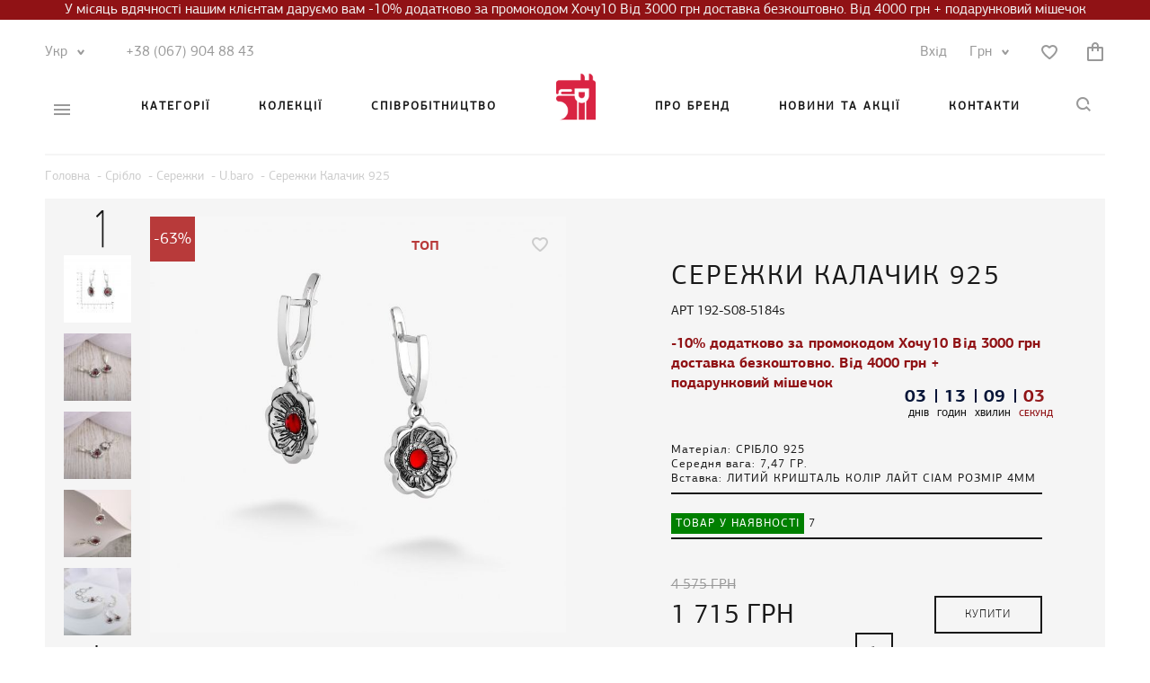

--- FILE ---
content_type: text/html; charset=UTF-8
request_url: https://skifska-etnika.com/ua/products/2669328-sergi-kalachik-925/
body_size: 13137
content:
<!DOCTYPE html>
<html lang="uk"> 
<head>
 
	<title>Сережки Калачик 925 прикраса Скіфська Етніка</title>
	
	<meta http-equiv="Content-Type" content="text/html; charset=UTF-8" /> 
	<meta name="description" content="Купити Сережки Калачик 925 колекції U.baro в інтернет-магазині прикрас &amp;quot;Скіфська Етніка&amp;quot;. Прикраси оптом від виробника. Каталог прикрас: +38 044 237 1097 (Україна)" />
	<meta name="keywords"    content="Сережки Калачик 925, U.baro, Сережки" />
	<meta name="viewport" content="width=device-width,initial-scale=1.0"> 
 	<meta name="google-site-verification" content="3kf2XYv_PMsOonMxHBbhuFybmuv2pufydJFVa9vOV90" />
 	<meta name="google-site-verification" content="HTXO64nyH6y6VfoxtmF_9ITeHKGOom43fSOa4exP72o" />
 	<meta name="facebook-domain-verification" content="fg0o4qe209x160rtiqq0v43mrq79e2" />
	<link rel="canonical" href="https://skifska-etnika.com/ua/products/2669328-sergi-kalachik-925/" />
	<link rel="alternate" hreflang="ru-RU" href="https://skifska-etnika.com/products/2669328-sergi-kalachik-925/" />
	<link rel="alternate" hreflang="uk-UA" href="https://skifska-etnika.com/ua/products/2669328-sergi-kalachik-925/" />
	<link rel="alternate" hreflang="en-US" href="https://skifska-etnika.com/en/products/2669328-sergi-kalachik-925/" />
 

  
	<link href="/design/SE-5-46/bootstrap/css/bootstrap.css" rel="stylesheet" />
    <link href="/design/SE-5-46/css/style.css" rel="stylesheet" type="text/css" />
    <link href="/design/SE-5-46/css/style_animation.css" rel="stylesheet" type="text/css"/> 
	<link href="/images/favicon.png" rel="icon"          type="image/x-icon"/>
	<link href="/images/favicon.png" rel="shortcut icon" type="image/x-icon"/> 
	
	<script src="/js/jquery/jquery.min.js"  type="text/javascript"></script> 

		    <script src="/design/SE-5-46/bootstrap/js/bootstrap.min.js"></script>
	<script src="/design/SE-5-46/js/jquery-migrate.min.js"></script>   

	
	
  		<!-- Facebook Pixel Code -->
<script> 
  !function(f,b,e,v,n,t,s)
  {if(f.fbq)return;n=f.fbq=function(){n.callMethod?
  n.callMethod.apply(n,arguments):n.queue.push(arguments)};
  if(!f._fbq)f._fbq=n;n.push=n;n.loaded=!0;n.version='2.0';
  n.queue=[];t=b.createElement(e);t.async=!0;
  t.src=v;s=b.getElementsByTagName(e)[0];
  s.parentNode.insertBefore(t,s)}(window, document,'script',
  'https://connect.facebook.net/en_US/fbevents.js');
  fbq('init', '152077838990531');
  fbq('track', 'PageView');
</script>
<noscript><img height="1" width="1" style="display:none"
  src="https://www.facebook.com/tr?id=152077838990531&ev=PageView&noscript=1" 
/></noscript>
<!-- End Facebook Pixel Code --> 
	<!-- Facebook Pixel Code -->
<script> 
  !function(f,b,e,v,n,t,s)
  {if(f.fbq)return;n=f.fbq=function(){n.callMethod?
  n.callMethod.apply(n,arguments):n.queue.push(arguments)};
  if(!f._fbq)f._fbq=n;n.push=n;n.loaded=!0;n.version='2.0';
  n.queue=[];t=b.createElement(e);t.async=!0;
  t.src=v;s=b.getElementsByTagName(e)[0];
  s.parentNode.insertBefore(t,s)}(window, document,'script',
  'https://connect.facebook.net/en_US/fbevents.js');
  fbq('init', '368941410753242');
  fbq('track', 'PageView');
</script>
<noscript><img height="1" width="1" style="display:none"
  src="https://www.facebook.com/tr?id=368941410753242&ev=PageView&noscript=1"
/></noscript>
<!-- End Facebook Pixel Code --> 
	<!-- Facebook Pixel Code -->
<script> 
  !function(f,b,e,v,n,t,s)
  {if(f.fbq)return;n=f.fbq=function(){n.callMethod?
  n.callMethod.apply(n,arguments):n.queue.push(arguments)};
  if(!f._fbq)f._fbq=n;n.push=n;n.loaded=!0;n.version='2.0';
  n.queue=[];t=b.createElement(e);t.async=!0;
  t.src=v;s=b.getElementsByTagName(e)[0];
  s.parentNode.insertBefore(t,s)}(window, document,'script',
  'https://connect.facebook.net/en_US/fbevents.js'); 
  fbq('init', '1023153887766771');
  fbq('track', 'PageView');
  </script>

<!-- TikTok Pixel Code Start -->
<script>
!function (w, d, t) {
  w.TiktokAnalyticsObject=t;var ttq=w[t]=w[t]||[];ttq.methods=["page","track","identify","instances","debug","on","off","once","ready","alias","group","enableCookie","disableCookie","holdConsent","revokeConsent","grantConsent"],ttq.setAndDefer=function(t,e){t[e]=function(){t.push([e].concat(Array.prototype.slice.call(arguments,0)))}};for(var i=0;i<ttq.methods.length;i++)ttq.setAndDefer(ttq,ttq.methods[i]);ttq.instance=function(t){for(
var e=ttq._i[t]||[],n=0;n<ttq.methods.length;n++)ttq.setAndDefer(e,ttq.methods[n]);return e},ttq.load=function(e,n){var r="https://analytics.tiktok.com/i18n/pixel/events.js",o=n&&n.partner;ttq._i=ttq._i||{},ttq._i[e]=[],ttq._i[e]._u=r,ttq._t=ttq._t||{},ttq._t[e]=+new Date,ttq._o=ttq._o||{},ttq._o[e]=n||{};n=document.createElement("script")
;n.type="text/javascript",n.async=!0,n.src=r+"?sdkid="+e+"&lib="+t;e=document.getElementsByTagName("script")[0];e.parentNode.insertBefore(n,e)};


  ttq.load('D0I5GHBC77UB6EOO4AEG');
  ttq.page();
}(window, document, 'ttq');
</script>
<!-- TikTok Pixel Code End -->


	<script src="/design/SE-5-46/fancybox/jquery.fancybox.min.js"></script> 
	<link   href="/design/SE-5-46/fancybox/jquery.fancybox.css" rel="stylesheet" type="text/css" /> 
	 
	<script type="text/javascript" src="/js/ctrlnavigate.js"></script>            
	
	<script src="/design/SE-5-46/js/jquery-ui.min.js"></script>
	<script src="/design/SE-5-46/js/ajax_cart.js"></script>
    
        
    <script src="/design/SE-5-46/js/jquery.cookie.js"></script>              
    
	
	<script src="/js/baloon/js/baloon.js" type="text/javascript"></script>
	<link   href="/js/baloon/css/baloon.css" rel="stylesheet" type="text/css" /> 
	<meta property="og:image" content="https://skifska-etnika.com/files/products/192-S08-5184s.777x777.jpg?1cc043ec914238ebb399ee480dcb7d11" />

	 	<script src="/js/autocomplete/jquery.autocomplete-min.js" type="text/javascript"></script>
	
			
	<style>
	.autocomplete-w1 {  position:absolute; top:0px; left:0px; margin:6px 0 0 6px; /* IE6 fix: */ _background:none; _margin:1px 0 0 0; }
	.autocomplete {  min-width: 320px; width: 100% !important; background:#fff; cursor:default; text-align:left; overflow-x:hidden;  overflow-y: auto; margin:-6px 6px 6px -6px; /* IE6 specific: */ _height:350px;  _margin:0; _overflow-x:hidden; }

	.autocomplete div { padding:2px 5px; white-space:nowrap; color:#191919; }
	.autocomplete div:hover { background: #ececec;}
	.autocomplete strong { font-weight:normal; color:#b93b3b; }
	.autocomplete small {color: #b93b3b;}
	</style>	
	<script> 
	$(function() {
		//  Автозаполнитель поиска
		$(".input_search").autocomplete({
			serviceUrl:'/ajax/search_products_ua.php',
			minChars:1,
			noCache: false, 
			onSelect:
				function(value, data){
					 $(".input_search").closest('form').submit(); 
				},
			fnFormatResult:
				function(value, data, currentValue){
					var reEscape = new RegExp('(\\' + ['/', '.', '*', '+', '?', '|', '(', ')', '[', ']', '{', '}', '\\'].join('|\\') + ')', 'g');
					var pattern = '(' + currentValue.replace(reEscape, '\\$1') + ')';
	  				return (data.image?"<img align=absmiddle src='"+data.image+"'> ":'') + value.replace(new RegExp(pattern, 'gi'), '<strong>$1<\/strong>');
				}	
		});

	});

	</script>
 
	
		


    	
 
<script type="text/javascript">
    (function(c,l,a,r,i,t,y){
        c[a]=c[a]||function(){(c[a].q=c[a].q||[]).push(arguments)};
        t=l.createElement(r);t.async=1;t.src="https://www.clarity.ms/tag/"+i;
        y=l.getElementsByTagName(r)[0];y.parentNode.insertBefore(t,y);
    })(window, document, "clarity", "script", "gw3jnulpqi");
</script>
<!-- Google tag (gtag.js) -->
<script async src="https://www.googletagmanager.com/gtag/js?id=G-RH9P62WPCZ"></script>
<script>
  window.dataLayer = window.dataLayer || [];
  function gtag(){dataLayer.push(arguments);}
  gtag('js', new Date());

  gtag('config', 'G-RH9P62WPCZ');
</script>






 

<noscript><img height="1" width="1" style="display:none"
  src="https://www.facebook.com/tr?id=1023153887766771&ev=PageView&noscript=1"
/></noscript>
<!-- End Facebook Pixel Code -->





<!-- Google Tag Manager -->
<script>(function(w,d,s,l,i){w[l]=w[l]||[];w[l].push({'gtm.start':
new Date().getTime(),event:'gtm.js'});var f=d.getElementsByTagName(s)[0],
j=d.createElement(s),dl=l!='dataLayer'?'&l='+l:'';j.async=true;j.src=
'https://www.googletagmanager.com/gtm.js?id='+i+dl;f.parentNode.insertBefore(j,f);
})(window,document,'script','dataLayer','GTM-5FJ2357');</script>
<!-- End Google Tag Manager -->
	



<script src='https://www.google.com/recaptcha/api.js'></script>	
</head>
<body>

<div class="sale">У місяць вдячності нашим клієнтам даруємо вам -10% додатково за промокодом Хочу10 
 Від 3000 грн доставка безкоштовно.
Від 4000 грн + подарунковий мішечок</div>

<!-- Google Tag Manager (noscript) -->
<noscript><iframe src="https://www.googletagmanager.com/ns.html?id=GTM-5FJ2357"
height="0" width="0" style="display:none;visibility:hidden"></iframe></noscript>
<!-- End Google Tag Manager (noscript) -->
<script type='text/javascript'>var script = document.createElement('script');
script.async = true; script.type = 'text/javascript';
var target = 'https://www.clickcease.com/monitor/stat.js';
script.src = target;var elem = document.head;elem.appendChild(script);
</script>
<noscript>
<a href='https://www.clickcease.com' rel='nofollow'><img src='https://monitor.clickcease.com/stats/stats.aspx' alt='ClickCease'/></a>
</noscript>


	<div id="header">
    <div class="container">
    <div class="head">
    	<div class="row">
    		<div class="col-lg-6 col-md-6 hidden-xs hidden-sm">
    			<div class="lang_block">
    			 

						<div class="dropdown">  
									<button id="lang_one" type="button" data-toggle="dropdown" aria-haspopup="true" aria-expanded="false">
																				<a href="/ua/products/2669328-sergi-kalachik-925/">Укр<span class="strel"></span></a>
																				
									</button> 
									<ul class="dropdown-menu dropdown-menu-lang" aria-labelledby="lang_one">  
										<li><a data-lang="2"  href="/products/2669328-sergi-kalachik-925/">Рус</a></li> 
										 
										 
									</ul>
								</div> 



    			</div>
    			<div class="phone_top">
    				<div class="dropdown"> 
    					<button id="phone_one" type="button" data-toggle="dropdown" aria-haspopup="true" aria-expanded="false">
    							<a href="tel:+380679048843">+38 (067) 904 88 43</a>

    					</button>
    				</div>
    			</div>


    		</div>
    		<div class="col-lg-6 col-md-6 hidden-xs hidden-sm">


				<a href="/ua/cart/" id="cart_informer">
						

	<strong > </strong> 


					</a>

							<div class="like_top">
<a  href="#"></a>



</div>
							<div class="currency_block">

								<div class="dropdown"> 
									<button id="currency_one" type="button" data-toggle="dropdown" aria-haspopup="true" aria-expanded="false">
										<a href="#">Грн<span class="strel"></span></a>
									</button> 
									<ul class="dropdown-menu" aria-labelledby="currency_one">
											
												 
												<li>
													<a href="/ua/products/2669328-sergi-kalachik-925/?currency_id=2">Гривна</a>
												</li>
												
											
									</ul>
								</div> 

							</div>
    			<div class="login_block">
    				            	<a id="login" href="/ua/user/login">Вхід</a>
			 
    			</div>
    			
    			
    		</div>
    	</div>

 
    </div>


<div class="row">
<div class="col-lg-12 col-md-12 col-sm-12 col-xs-12">
<div class="header_menu">
	<div class="col-lg-6 col-md-6 col-sm-6 col-xs-6" style="padding-right: 30px">
	<a href="#" class="burgeri"></a>
	<a href="#" class="search_mobi"><span></span></a>
	<a href="#" class="menulink" id="category_link">Категорії</a>  
	<a href="/ua/collections/" class="menulink" id="collection_link" >Колекції</a>
	<a href="/ua/forpartners/" class="menulink partners_menu_link" >Cпівробітництво</a>

	</div> 



	    <div id="logo" class="logo_small">
    			<a href="/ua/"></a> 
    	</div>	
	<div class="col-lg-6 col-md-6 col-sm-6 col-xs-6" style="padding-left: 30px">
	<a href="/ua/about/" class="menulink">Про бренд</a>
	<a href="/brand/ua/" class="menulink news_menu_link">Новини та акції</a> 
	<a href="/ua/contacts/"  id="contacts_link"  class="menulink">Контакти</a> 
				<a  href="/ua/cart/" id="cart_informer_mobi"> 
						

	<strong > </strong> 


					</a>
							<div class="like_top_mobi">
<a  href="#"></a>



</div>
	       			<!-- Поиск-->
	<div id="search"><span></span></div> 
</div>




	<div class="burger_menu_mobi"> 
		<div class="burger_menu_mobi_top">

		<div class="lang_block">
    			 

						<div class="dropdown">  
									<button id="lang_one" type="button" data-toggle="dropdown" aria-haspopup="true" aria-expanded="false">
																				<a href="/ua/products/2669328-sergi-kalachik-925/">Укр<span class="strel"></span></a>
																				
									</button> 
									<ul class="dropdown-menu dropdown-menu-lang" aria-labelledby="lang_one"> 
										<li><a data-lang="2" href="/products/2669328-sergi-kalachik-925/">Рус</a></li> 																		 
										 
									</ul>
								</div> 



    			</div>


			<div class="login_block">
				            	<a id="login" href="/ua/user/login">Вхід</a>
							</div>
			<div class="currency_block">

				<div class="dropdown"> 
					<button id="currency_one" type="button" data-toggle="dropdown" aria-haspopup="true" aria-expanded="false">
					<a href="#">Грн<span class="strel"></span></a>
					</button> 
					<ul class="dropdown-menu" aria-labelledby="currency_one">
												 
						<li class="selected">
							<a href="/ua/products/2669328-sergi-kalachik-925/?currency_id=2">Гривна</a> 
						</li>
												
					</ul>
				</div> 

			</div>
		</div>
		<div class="burger_menu_mobi_menu"> 
			<ul class="list-unstyled">
				<li><a id="category_link_mobi" href="#">Категорії</a></li>
				<li><a id="collection_link_mobi" href="/ua/collections/" >Колекції</a></li>
				<li><a href="/ua/forpartners/">Для партнерів</a></li> 
				<li><a href="/brand/ua/">Новини та акції</a></li>
				<li><a href="/ua/about/">Про бренд</a></li>
				<li><a href="/ua/faq/">Доставка</a></li>
				<li><a href="/ua/faq#oplata">Оплата</a></li>
			 	<li><a href="/ua/locations/">Точки продаж</a></li> 
				<li><a href="/ua/faq#headingvozvrat">Повернення товару</a></li> 
				<li><a href="/ua/faq#headinggarantija">Гарантія</a></li>    
				<li><a href="/ua/faq/">FAQ</a></li>
				<li><a href="/ua/studio/">Студії</a></li>
				<li><a href="/ua/contacts/">Контакти</a></li> 
			</ul>
		</div>



	</div>

	<div class="burger_menu"> 
		<div class="top-arrow-3"></div>
		<ul class="list-unstyled">
			<li><a href="/ua/faq">Доставка</a></li>
			<li><a href="/ua/faq#oplata">Оплата</a></li>
			<li><a href="/ua/forpartners/" class="partners_menu_link_bur">Для партнерів</a></li> 
			<li><a href="/brand/ua/" class="news_menu_link_bur">Новини та акції</a></li> 
				 <li><a href="/ua/faq#headingvozvrat">Повернення товару</a></li> 
				 		 <li><a href="/ua/faq#headinggarantija">Гарантія</a></li>  
			<li><a href="/ua/faq/">FAQ</a></li>
		</ul>
	</div>
	<div class="collection_menu"> 
		<div class="top-arrow-3"></div> 
		<div class="row">
			<div class="col-lg-5 col-lg-offset-1 col-md-6 col-sm-6 col-xs-12">
				<ul class="list-unstyled">
					<li class="coll_menu_li icon-UkrBarocco"><a href="/ua/brands/ubaro/">U.baro</a></li>
					<li class="coll_menu_li icon-Bizantium"><a href="/ua/brands/byzanti/">Byzanti</a></li>
							<li class="coll_menu_li icon-Neolit"><a href="/ua/brands/neolitic/">Neolitic</a></li>
				</ul>
				<ul class="list-unstyled"> 

					<li class="coll_menu_li icon-Miro"><a href="/ua/brands/otaman/">Otaman</a></li>
					<li class="coll_menu_li icon-Mirjen"><a href="/ua/brands/preze/">Preze</a></li>
					 <li class="coll_menu_li icon-Furnitura"><a href="/ua/brands/furnitura/">Фурнітура</a></li> 
				   
				</ul>
			</div>
			<div class="col-lg-6 col-md-6 col-sm-6 col-xs-12"> 
				<div class="collection_images"></div>
			</div>
		</div>

	</div>



	<div class="category_menu"> 
		<div class="top-arrow-3"></div>
		<div class="row">
			<div class="col-lg-5 col-lg-offset-1 col-md-6 col-sm-6 col-xs-12">
				 
								 
				<ul class="list-unstyled">   
					<li class="cat_menu_li category_menu_li_sale"><a href="/ua/sale/">Акції</a></li> 
					
							 
					<li class="cat_menu_li category_menu_li_700">
						<a   href="/ua/catalog/serebro/" data-category="700">Срібло</a>
					
					</li>
	 
															
							 
					<li class="cat_menu_li category_menu_li_698">
						<a   href="/ua/catalog/bizhuteriya/" data-category="698">Біжутерія</a>
					
					</li>
	 
															
																			</ul>
				


			</div>
			<div class="col-lg-6 col-md-6 col-sm-6 col-xs-12">
				<div class="category_images"></div>
			</div>
		</div>

	</div>



	<div class="category_menu_mobi" style="display: none;"> 
		<div class="arrow-back"><span class="Arrow_left_black"></span></div> 

			<div class="cat_menu_mobi_block">
				  
												<ul class="list-unstyled"> 
 
<li class="cat_menu_mobi_li_sale"><a href="/ua/sale/">Акції</a></li>  
 

					
									<li class="cat_menu_mobi_li_700">
						<a href="/ua/catalog/serebro/" data-category="700">Срібло</a> 
					</li>
		 
									
					
									<li class="cat_menu_mobi_li_698">
						<a href="/ua/catalog/bizhuteriya/" data-category="698">Біжутерія</a> 
					</li>
		 
									
					
								
					 
				</ul>
				


			</div>
	
	

	</div>



	<div class="collection_menu_mobi">  
		<div class="arrow-back"><span class="Arrow_left_black"></span></div> 

			<div class="cat_menu_mobi_block">

				<ul class="list-unstyled">
					<li class="coll_icon-UkrBarocco"><a href="/ua/brands/ubaro/">U.baro</a></li>
					<li class="coll_icon-Bizantium"><a href="/ua/brands/byzanti/">Byzanti</a></li>
					<li class="coll_icon-Neolit"><a href="/ua/brands/neolitic/">Neolitic</a></li>
				 
					<li class="coll_icon-Miro"><a href="/ua/brands/otaman/">Otaman</a></li>
					<li class="coll_icon-Mirjen"><a href="/ua/brands/preze/">Preze</a></li>
		 <li class="coll_icon-Furnitura"><a href="/ua/brands/furnitura/">Фурнітура</a></li> 
				</ul>
		


			</div>
	
	

	</div>

 
 
	<form method="get" id="search_products_panel" action="/ua/products/" >  
					<div class="top-arrow-3"></div>
					<input class="input_search" type="text" name="keyword" value="" placeholder="Пошук"/>
					<input class="button_search" value="" type="submit" />
	</form>





















 </div>
</div>
</div>

</div>
</div>


      
        
        			<!-- Выбор валюты -->



 



<div id="main">
<div class="container">	
<div class="single_product"> 





 
 <div class="product_cart_informer">
<div class="product_cart">
	<div class="product_cart_close">
		<a href="#"><img src="/images/cross-24.svg" alt="" class="img-responsive" /></a>
	</div>
	<div class="product_cart_title">Цю позицію додано у Ваш кошик</div>
	<div class="product_cart_item">
		<img src="https://skifska-etnika.com/files/products/192-S08-5184s.100x100.jpg?d994c2be8d9091f58826699c2f930c6d" class="product_cart_item_image" >
		<div class="product_cart_item_content">
			<div class="product_cart_item_sku">Артикул: <span>192-S08-5184s</span></div>
			<div class="product_cart_item_name"><a href="2669328-sergi-kalachik-925">Сережки Калачик 925</a></div>
			<div class="product_cart_item_price">1 715 грн</div>
		</div>
	</div>
	<div class="product_cart_order">
		<a id="addpaymentinfo" href="/ua/cart" class="btn btn-primary">Оформити замовлення</a>
	</div>
	<div class="product_cart_next">
		<a href="#">Продовжити покупки</a>
	</div>
</div>
 </div>
 





	<div style="display: none;">
		<div itemscope itemtype="http://schema.org/Product">
			<h2 itemprop="name">Сережки Калачик 925</h2>
			<span itemprop="description"><p><span style="color: #292929; font-family: Lora, serif; font-size: 20px; font-style: normal; font-variant-ligatures: normal; font-variant-caps: normal; font-weight: 400; letter-spacing: normal; orphans: 2; text-align: justify; text-indent: 0px; text-transform: none; widows: 2; word-spacing: 0px; -webkit-text-stroke-width: 0px; white-space: normal; background-color: #ffffff; text-decoration-thickness: initial; text-decoration-style: initial; text-decoration-color: initial; display: inline !important; float: none;"><span style="color: #292929; font-family: Lora, serif; font-size: 20px; font-style: normal; font-variant-ligatures: normal; font-variant-caps: normal; font-weight: 400; letter-spacing: normal; orphans: 2; text-align: justify; text-indent: 0px; text-transform: none; widows: 2; word-spacing: 0px; -webkit-text-stroke-width: 0px; white-space: normal; background-color: #ffffff; text-decoration-thickness: initial; text-decoration-style: initial; text-decoration-color: initial; display: inline !important; float: none;">Для українських традиційних прикрас характерне доволі велике розмаїття прикрас. <br />Ми презентуємо вам власний варіант прикрас Калачики.<br /></span><br /><span style="color: #292929; font-family: Lora, serif; font-size: 20px; font-style: normal; font-variant-ligatures: normal; font-variant-caps: normal; font-weight: 400; letter-spacing: normal; orphans: 2; text-align: justify; text-indent: 0px; text-transform: none; widows: 2; word-spacing: 0px; -webkit-text-stroke-width: 0px; white-space: normal; background-color: #ffffff; text-decoration-thickness: initial; text-decoration-style: initial; text-decoration-color: initial; display: inline !important; float: none;">Найбільш традиційними для українського жіноцтва були сережки, що включали в себе елементи рослинного орнаменту, зображення птаха та сережки у формі місяця. Кожен тип сережок мав свою колоритну суто народну назву яка, як правило, походила від його форми. Наприклад зустрічалися сережки з такими назвами - калачики, калачики з метеликами, книшики, ягідки, дубочки, бовтуни, качечки, голубки, бублики.</span></span></p></span>
			<img src="https://skifska-etnika.com/files/products/192-S08-5184s.2400x2400.jpg?d93d1f0692df5ef5bf7c90fb796852bb" itemprop="image">
			<div itemprop="offers" itemscope itemtype="http://schema.org/Offer"> 
				<span itemprop="price">1715.00</span>
				<span itemprop="priceCurrency">UAH</span> 
			</div>
		</div>

	</div>
	

	<!-- Хлебные крошки /-->


	<ul id="path">

		<li itemscope itemtype="http://data-vocabulary.org/Breadcrumb">
			<a href="https://skifska-etnika.com/ua/" itemprop="url">
				<span itemprop="title">Головна</span>
			</a>&nbsp;-&nbsp;
		</li>  

				<li itemscope itemtype="http://data-vocabulary.org/Breadcrumb">
			<a href="/ua/catalog/serebro/" itemprop="url">
				<span itemprop="title">Срібло</span>
			</a>&nbsp;-&nbsp;
		</li>  
				<li itemscope itemtype="http://data-vocabulary.org/Breadcrumb">
			<a href="/ua/catalog/serebro-sergi/" itemprop="url">
				<span itemprop="title">Сережки</span>
			</a>&nbsp;-&nbsp;
		</li>  
						<li itemscope itemtype="http://data-vocabulary.org/Breadcrumb">
			<a href="/ua/catalog/serebro-sergi/ubaro/" itemprop="url">
				<span itemprop="title">U.baro</span>
			</a>&nbsp;-&nbsp;
		</li> 
		

		<li itemscope itemtype="http://data-vocabulary.org/Breadcrumb">
			<span itemprop="title">Сережки Калачик 925 </span>
		</li>
	</ul>



	<div class="clearfix"></div>





	<div class="bgproduct"> 

		<!-- Большое фото -->

		<div class="col-lg-6 col-md-6 col-sm-8 col-xs-12 col-md-offset-0 col-lg-offset-0 col-sm-offset-2">
			<div class="row">
				
				<div class="col-lg-10 col-md-10 col-sm-12 col-xs-12 col-lg-push-2 col-md-push-2">
					<div class="image">
						<a href="##" productid="2669328" class="product-like no-product-like"></a> 

 
<div class="compare-price-block" >-63%</div> 
<div class="product-featured">ТОП</div> 
  



				
		 
			 
						<a data-caption="Сережки Калачик 925" data-fancybox="groups" data-type="image" href="https://skifska-etnika.com/files/products/192-S08-5184s.2400x2400.jpg?d93d1f0692df5ef5bf7c90fb796852bb"><img src="https://skifska-etnika.com/files/products/192-S08-5184s.767x767.jpg?0568a2a7f329eff60047c14265ed2514" alt="" class="img-responsive" /></a>

					</div>

					<!-- <div class="image-twy"><strong>Помните!</strong> Цвет и оттенок товара может отличаться от реального из-за индивидуальных настроек монитора</div> -->
				</div>
				<div class="col-lg-2 col-md-2 col-sm-12 col-xs-12 col-lg-pull-10 col-md-pull-10">
	
					<div class="images images-rotation">
																						<a href="https://skifska-etnika.com/files/products/192-S08-5184s_1.2400x2400w.jpg?2621a5ad0921110bf4bbb9bab95489ce" data-type="image" data-fancybox="groups" data-caption="Сережки Калачик 925" ><img src="https://skifska-etnika.com/files/products/192-S08-5184s_1.85x85.jpg?49d2b67551e2b3816c2161b0589ab5fa" class="img-responsive" alt="Сережки Калачик 925" /></a> 
				

												<a href="https://skifska-etnika.com/files/products/192-S08-5184s_2.2400x2400w.jpg?d6d51daa92b822e89a9da0c8d3a3d2a5" data-type="image" data-fancybox="groups" data-caption="Сережки Калачик 925" ><img src="https://skifska-etnika.com/files/products/192-S08-5184s_2.85x85.jpg?1cd9886e5615e429d2e6fbce8f6e189f" class="img-responsive" alt="Сережки Калачик 925" /></a> 
				

												<a href="https://skifska-etnika.com/files/products/192-S08-5184s_3.2400x2400w.jpg?e4bfc4ac7d38ab13c87cf24f9bfba692" data-type="image" data-fancybox="groups" data-caption="Сережки Калачик 925" ><img src="https://skifska-etnika.com/files/products/192-S08-5184s_3.85x85.jpg?8d4e99b4188564db77e25b3c340390e9" class="img-responsive" alt="Сережки Калачик 925" /></a> 
				

												<a href="https://skifska-etnika.com/files/products/192-S08-5184s_4.2400x2400w.jpg?c73183b0407ee94645abde14f98961ea" data-type="image" data-fancybox="groups" data-caption="Сережки Калачик 925" ><img src="https://skifska-etnika.com/files/products/192-S08-5184s_4.85x85.jpg?b0194426ceef0681e4a6ea6eecc36a15" class="img-responsive" alt="Сережки Калачик 925" /></a> 
				

												<a href="https://skifska-etnika.com/files/products/192-S08-5184s_5.2400x2400w.jpg?e9049ae1e685ff6807ecbff5c3632b74" data-type="image" data-fancybox="groups" data-caption="Сережки Калачик 925" ><img src="https://skifska-etnika.com/files/products/192-S08-5184s_5.85x85.jpg?bcc1c350977327d84e4f18b4815de8be" class="img-responsive" alt="Сережки Калачик 925" /></a> 
				

												<a href="https://skifska-etnika.com/files/products/192-S08-5184s_6.2400x2400w.jpg?2a133e77c088a7d1f02a1de99196d4a1" data-type="image" data-fancybox="groups" data-caption="Сережки Калачик 925" ><img src="https://skifska-etnika.com/files/products/192-S08-5184s_6.85x85.jpg?8ccad8a9fc838e7d25ab726c9279f4d5" class="img-responsive" alt="Сережки Калачик 925" /></a> 
				

														  			

<a href="/images/up.jpg" data-type="image" data-fancybox="groups" data-caption="Сережки Калачик 925"><img src="/images/up.jpg" class="img-responsive" width="100" alt="Сережки Калачик 925" /></a>  

					</div>
			
				</div>
			</div>

		</div>


		<div class="col-lg-5 col-lg-offset-1 col-md-5 col-xs-12 col-md-offset-1 description col-sm-8 col-sm-offset-2">
 
			<h1 data-product="2669328" class="featured">Сережки Калачик 925</h1>	


						<!-- Выбор варианта товара -->
			<form class="variants" action="/cart">

				<div class="product_sku">АРТ 192-S08-5184s</div>

 
 
<div class="timer_sale_product">

    <script src="/design/SE-5-46/js/countdown/jquery.countdown.js"></script>
    <link rel="stylesheet" href="/design/SE-5-46/js/countdown/jquery.countdown.css" type="text/css" media="screen" />

		<div class="countdown_text"><div class="product_sale">
-10% додатково за промокодом  Хочу10
 Від 3000 грн доставка безкоштовно.
Від 4000 грн + подарунковий мішечок
											</div></div> 
	<div id="countdown">
		
	</div>
	<div class="countdown_day">
		<strong>ДНІВ</strong>
		<strong>ГОДИН</strong> 
		<strong>ХВИЛИН</strong>
		<strong style="color: #901215;">СЕКУНД</strong>
	</div> 
 
	<script type="text/javascript">  
		$(function(){ 
			var timer_date = "2025/11/15 00:00:00";
			ts = new Date(timer_date);
			    $('#countdown').countdown({  
			        timestamp   : ts
			    });
		});
	</script>

 

</div>
 


<div class="clearfix"></div>


				<div class="product_annotation">
<span style="text-transform: none;">Матеріал</span>: Срібло 925<br/>
<span style="text-transform: none;">Середня вага</span>: 7,47 гр.<br/>
<span style="text-transform: none;">Вставка</span>: литий кришталь колір Лайт Сіам розмір 4мм<br/>

					</div>




								


				<div class="product_stock"><span class="product_stock_block">ТОВАР У НАЯВНОСТІ</span>&nbsp;7</div>

				<input id="product_2669765" name="variant" value="2669765" type="radio" class="variant_radiobutton" checked style="display:none;"/>

				<div class="productbootom"> 
					<span class="compare_price">4 575 <span class="currency">грн</span></span>					<span class="price">1 715 <span class="currency">грн</span></span>

				</div>
					




									<input id="addtocart" type="submit" class="productbutton" value="Купити" data-result-text="додано"/>
				<div class="number">
					<span class="minus"></span><input maxcount="7"  class="amount_input" type="text" name="amount" value="1" size="5"
					
					onblur="if(this.value==''){this.value='1';}" 
					onfocus="if(this.value=='1'){this.value='';}"
					
					/> <span class="plus"></span>
				</div>

			
	
		</form> 
		<!-- Выбор варианта товара (The End) -->


		





	</div>






</div>


<div>
 <!-- Nav tabs -->
  <ul class="product-nav-tabs" role="tablist"> 
  	    <li role="presentation" class=""><a href="#bdescription" aria-controls="bdescription" role="tab" data-toggle="tab">ОПИС</a></li>
    <li role="presentation" class="features_tab"><a href="#feature" aria-controls="feature" role="tab" data-toggle="tab">Характеристики</a></li>

    <li role="presentation"><a href="#comments" aria-controls="comments" role="tab" data-toggle="tab">ВІДГУКИ</a></li>
  </ul>

  <!-- Tab panes -->
  <div class="product-tab-content tab-content">
    <div role="tabpanel" class="tab-pane" id="bdescription">
    	<div>
    	<p><span style="color: #292929; font-family: Lora, serif; font-size: 20px; font-style: normal; font-variant-ligatures: normal; font-variant-caps: normal; font-weight: 400; letter-spacing: normal; orphans: 2; text-align: justify; text-indent: 0px; text-transform: none; widows: 2; word-spacing: 0px; -webkit-text-stroke-width: 0px; white-space: normal; background-color: #ffffff; text-decoration-thickness: initial; text-decoration-style: initial; text-decoration-color: initial; display: inline !important; float: none;"><span style="color: #292929; font-family: Lora, serif; font-size: 20px; font-style: normal; font-variant-ligatures: normal; font-variant-caps: normal; font-weight: 400; letter-spacing: normal; orphans: 2; text-align: justify; text-indent: 0px; text-transform: none; widows: 2; word-spacing: 0px; -webkit-text-stroke-width: 0px; white-space: normal; background-color: #ffffff; text-decoration-thickness: initial; text-decoration-style: initial; text-decoration-color: initial; display: inline !important; float: none;">Для українських традиційних прикрас характерне доволі велике розмаїття прикрас. <br />Ми презентуємо вам власний варіант прикрас Калачики.<br /></span><br /><span style="color: #292929; font-family: Lora, serif; font-size: 20px; font-style: normal; font-variant-ligatures: normal; font-variant-caps: normal; font-weight: 400; letter-spacing: normal; orphans: 2; text-align: justify; text-indent: 0px; text-transform: none; widows: 2; word-spacing: 0px; -webkit-text-stroke-width: 0px; white-space: normal; background-color: #ffffff; text-decoration-thickness: initial; text-decoration-style: initial; text-decoration-color: initial; display: inline !important; float: none;">Найбільш традиційними для українського жіноцтва були сережки, що включали в себе елементи рослинного орнаменту, зображення птаха та сережки у формі місяця. Кожен тип сережок мав свою колоритну суто народну назву яка, як правило, походила від його форми. Наприклад зустрічалися сережки з такими назвами - калачики, калачики з метеликами, книшики, ягідки, дубочки, бовтуни, качечки, голубки, бублики.</span></span></p>
    	</div>
    	<div class="clearfix"></div>
    	<div class="share text-center">		
		<a href="#" class="fb" onClick='window.open("https://www.facebook.com/sharer.php?u=https%3A%2F%2Fskifska-etnika.com/products/2669328-sergi-kalachik-925","displayWindow","width=700,height=400,left=250,top=170,status=no,toolbar=no,menubar=no");return false;'>
  		</a>
		<a href="#" class="tw" onClick='window.open("https://twitter.com/share?text=%D0%A1%D0%B5%D1%80%D0%B5%D0%B6%D0%BA%D0%B8+%D0%9A%D0%B0%D0%BB%D0%B0%D1%87%D0%B8%D0%BA+925&url=https%3A%2F%2Fskifska-etnika.com/products/2669328-sergi-kalachik-925&hashtags=%D0%A1%D0%B5%D1%80%D0%B5%D0%B6%D0%BA%D0%B8%D0%9A%D0%B0%D0%BB%D0%B0%D1%87%D0%B8%D0%BA925%2CU.baro%2C%D0%A1%D0%B5%D1%80%D0%B5%D0%B6%D0%BA%D0%B8","displayWindow","width=700,height=400,left=250,top=170,status=no,toolbar=no,menubar=no");return false;'>
  		</a>
	</div>
    </div>
    <div role="tabpanel" class="tab-pane" id="feature">
    			<ul class="features">
																		 
	<li>
		<label>Cтать</label>
		<span>Для жінок</span>
	</li>
				 
	<li>
		<label>Гарантія виробника</label>
		<span>14 днів від дати покупки-на виробничий брак</span>
	</li>
				 
	<li>
		<label>Країна виробник</label>
		<span>Україна</span>
	</li>
				 
	<li>
		<label>Спосіб доставки</label>
		<span>Нова пошта/Укрпошта</span>
	</li>
				 
	<li>
		<label>Спосіб оплати</label>
		<span>Visa/Mastercard/РР/При отриманні</span>
	</li>
				 
	<li>
		<label>Виробник</label>
		<span>Скіфська Етніка</span>
	</li>
				 
	<li>
		<label>Увага!</label>
		<span>Фактична вага може відрізнятися від середньої</span>
	</li>
			</ul>
	

	    </div>
    <div role="tabpanel" class="tab-pane" id="comments">
    	

		<div class="col-lg-8 col-lg-offset-2 col-md-10 col-md-offset-1 col-sm-12 col-xs-12 text-center">
		<h3>Поки немає коментарів<h3>
	</div>
		
	<div class="col-lg-8 col-lg-offset-2 col-md-10 col-md-offset-1 col-sm-12 col-xs-12">
	<!--Форма отправления комментария-->	
	<form class="comment_form" method="post">
		<div class="row">
<div class="col-lg-6 col-md-6 col-sm-6 col-xs-12">

<div class="form-group">
			<input class="input_name form-control" type="text" id="comment_name" name="name" value=""   placeholder="Введіть ім'я, прізвище" /> 
	</div>
</div>
<div class="col-lg-6 col-md-6 col-sm-6 col-xs-12">
<div class="form-group">
			<input class="input_name form-control" placeholder="Введіть email" type="text"  name="email" value="" />  
	</div>
</div>
</div>
	<div class="form-group">

		<textarea class="comment_textarea form-control" id="comment_text" name="text" ></textarea>
		<div>
	 
	

	 
		
		<div class="col-lg-12 col-md-12 col-sm-12 col-xs-12 text-center"> 
	
		<div class="form-group text-center">
			<br/>
<div class="g-recaptcha" data-sitekey="6LdAuDMUAAAAAPkbcq5iAfYETzTUG40mTYkhZtsQ"></div>
</div>
	<input type="submit" name="comment" class="btn-animated-fill" value="Відправити">
    </div> 
   
		
		</div>
	</form>
	<!--Форма отправления комментария (The End)-->
	</div>

    </div>
  </div>
  </div>









                


 
<div class="clearfix"></div>
<h4 class="h4">В КОМПЛЕКТІ</h4>
<div class="products">

<!-- Список каталога товаров-->

		<!-- Товар-->
<div class="col-lg-4 col-md-4 col-sm-6 col-xs-12">
		<a href="##" productid="2669328" class="product-like no-product-like"></a> 
<a data-product="2669225" href="/ua/products/2669225-koltso-kalachik-925" class="product-item">

 
<div class="compare-price-block" >-62%</div>

        <div class="product-item-sku">190-S08-5176k</div> 
<div class="product-featured">ТОП</div> 

        <!-- Фото товара -->

        <div class="image">
            <img src="https://skifska-etnika.com/files/products/190-S08-5176k.767x767.jpg?d968ee0cf0f29988b8e4bc2fc4b784fe" class="img-responsive" alt="Каблучка Калачик 925"/>
        </div>

        <!-- Фото товара (The End) -->

        <div class="product_info">
            <!-- Название товара -->
            <h3>Каблучка Калачик 925</h3>
            <!-- Название товара (The End) -->
            <!-- Описание товара -->
            <div class="annotation">Срібло 925<br/>6 гр.<br/>литий кришталь колір Лайт Сіам розмір 4мм<br/></div> 
            <!-- Описание товара (The End) -->
            <div class="priceitem"><span class="price">1 090 <span class="currency">грн</span></span></div>
            <!-- Выбор варианта товара -->
            <form class="variants" action="/cart">

                

                <input id="variants_2669534" name="variant" value="2669534" type="radio" class="variant_radiobutton" checked style="display:none;"/>



                <div class="number">
                    <span class="minus"></span> <input class="amount_input"  maxcount="15" type="text" name="amount" value="1" size="5"
                    
                    onblur="if(this.value==''){this.value='1';}" 
                    onfocus="if(this.value=='1'){this.value='';}"
					
                    /> <span class="plus"></span>
                </div>

                  


                <input type="submit" class="productbutton" value="Купити" data-result-text="додано"/> 
                <div class="productnext">Детальніше</div>
            </form>

        </div>	

    </a>



</div>

	<!-- Товар-->
<div class="col-lg-4 col-md-4 col-sm-6 col-xs-12">
		<a href="##" productid="2669328" class="product-like no-product-like"></a> 
<a data-product="2669226" href="/ua/products/2669226-koltso-kalachiki-925" class="product-item">

 
<div class="compare-price-block" >-62%</div>

        <div class="product-item-sku">191-S08-5174k</div> 
<div class="product-featured">ТОП</div> 

        <!-- Фото товара -->

        <div class="image">
            <img src="https://skifska-etnika.com/files/products/191-S08-5174k.767x767.jpg?c41ddb3891cfc04de0af0731b1ad59a2" class="img-responsive" alt="Каблучка Калачики 925"/>
        </div>

        <!-- Фото товара (The End) -->

        <div class="product_info">
            <!-- Название товара -->
            <h3>Каблучка Калачики 925</h3>
            <!-- Название товара (The End) -->
            <!-- Описание товара -->
            <div class="annotation">Срібло 925<br/>5,9 гр<br/>литий кришталь колір Лайт Сіам розмір 4мм<br/></div> 
            <!-- Описание товара (The End) -->
            <div class="priceitem"><span class="price">1 195 <span class="currency">грн</span></span></div>
            <!-- Выбор варианта товара -->
            <form class="variants" action="/cart">

                

                <input id="variants_2669538" name="variant" value="2669538" type="radio" class="variant_radiobutton" checked style="display:none;"/>



                <div class="number">
                    <span class="minus"></span> <input class="amount_input"  maxcount="1" type="text" name="amount" value="1" size="5"
                    
                    onblur="if(this.value==''){this.value='1';}" 
                    onfocus="if(this.value=='1'){this.value='';}"
					
                    /> <span class="plus"></span>
                </div>

                  


                <input type="submit" class="productbutton" value="Купити" data-result-text="додано"/> 
                <div class="productnext">Детальніше</div>
            </form>

        </div>	

    </a>



</div>

	<!-- Товар-->
<div class="col-lg-4 col-md-4 col-sm-6 col-xs-12">
		<a href="##" productid="2669328" class="product-like no-product-like"></a> 
<a data-product="2669231" href="/ua/products/2669231-kole-kalachiki-925" class="product-item">

 
<div class="compare-price-block" >-45%</div>

        <div class="product-item-sku">195-S08-5182-1k</div> 
<div class="product-featured">ТОП</div> 

        <!-- Фото товара -->

        <div class="image">
            <img src="https://skifska-etnika.com/files/products/195-S08-5182-1k.767x767.jpg?9cc15164292d876071bcdeede2caa994" class="img-responsive" alt="Кольє Калачики 925"/>
        </div>

        <!-- Фото товара (The End) -->

        <div class="product_info">
            <!-- Название товара -->
            <h3>Кольє Калачики 925</h3>
            <!-- Название товара (The End) -->
            <!-- Описание товара -->
            <div class="annotation">Срібло 925<br/>7.82 гр.<br/>литий кришталь колір Лайт Сіам розмір 4мм<br/></div> 
            <!-- Описание товара (The End) -->
            <div class="priceitem"><span class="price">2 340 <span class="currency">грн</span></span></div>
            <!-- Выбор варианта товара -->
            <form class="variants" action="/cart">

                

                <input id="variants_2669540" name="variant" value="2669540" type="radio" class="variant_radiobutton" checked style="display:none;"/>



                <div class="number">
                    <span class="minus"></span> <input class="amount_input"  maxcount="12" type="text" name="amount" value="1" size="5"
                    
                    onblur="if(this.value==''){this.value='1';}" 
                    onfocus="if(this.value=='1'){this.value='';}"
					
                    /> <span class="plus"></span>
                </div>

                  


                <input type="submit" class="productbutton" value="Купити" data-result-text="додано"/> 
                <div class="productnext">Детальніше</div>
            </form>

        </div>	

    </a>



</div>

	<!-- Товар-->
<div class="col-lg-4 col-md-4 col-sm-6 col-xs-12">
		<a href="##" productid="2669328" class="product-like no-product-like"></a> 
<a data-product="2669272" href="/ua/products/2669272-brosh-igla-kalachik-925" class="product-item">

 
<div class="compare-price-block" >-45%</div>

        <div class="product-item-sku">196-S-0210b</div> 
<div class="product-featured">ТОП</div> 

        <!-- Фото товара -->

        <div class="image">
            <img src="https://skifska-etnika.com/files/products/196-S-0210b.767x767.jpg?fbefd892904a1989007db8bf615f3f80" class="img-responsive" alt="Брошка-голка Калачик 925"/>
        </div>

        <!-- Фото товара (The End) -->

        <div class="product_info">
            <!-- Название товара -->
            <h3>Брошка-голка Калачик 925</h3>
            <!-- Название товара (The End) -->
            <!-- Описание товара -->
            <div class="annotation">Срібло 925<br/>3,54 гр.<br/>литий кришталь колір Лайт Сіам розмір 4мм<br/></div> 
            <!-- Описание товара (The End) -->
            <div class="priceitem"><span class="price">1 630 <span class="currency">грн</span></span></div>
            <!-- Выбор варианта товара -->
            <form class="variants" action="/cart">

                

                <input id="variants_2669626" name="variant" value="2669626" type="radio" class="variant_radiobutton" checked style="display:none;"/>



                <div class="number">
                    <span class="minus"></span> <input class="amount_input"  maxcount="8" type="text" name="amount" value="1" size="5"
                    
                    onblur="if(this.value==''){this.value='1';}" 
                    onfocus="if(this.value=='1'){this.value='';}"
					
                    /> <span class="plus"></span>
                </div>

                  


                <input type="submit" class="productbutton" value="Купити" data-result-text="додано"/> 
                <div class="productnext">Детальніше</div>
            </form>

        </div>	

    </a>



</div>

	<!-- Товар-->
<div class="col-lg-4 col-md-4 col-sm-6 col-xs-12">
		<a href="##" productid="2669328" class="product-like no-product-like"></a> 
<a data-product="2669273" href="/ua/products/2669273-brosh-kalachiki-925" class="product-item">

 
<div class="compare-price-block" >-45%</div>

        <div class="product-item-sku">198-S-0211b</div> 
<div class="product-featured">ТОП</div> 

        <!-- Фото товара -->

        <div class="image">
            <img src="https://skifska-etnika.com/files/products/198-S-0211b.767x767.jpg?659038558e0d4775ba53ed0dbad14dfb" class="img-responsive" alt="Брошка Калачики 925"/>
        </div>

        <!-- Фото товара (The End) -->

        <div class="product_info">
            <!-- Название товара -->
            <h3>Брошка Калачики 925</h3>
            <!-- Название товара (The End) -->
            <!-- Описание товара -->
            <div class="annotation">Срібло 925<br/>5,2 гр<br/>литий кришталь колір Лайт Сіам розмір 4мм<br/></div> 
            <!-- Описание товара (The End) -->
            <div class="priceitem"><span class="price">1 540 <span class="currency">грн</span></span></div>
            <!-- Выбор варианта товара -->
            <form class="variants" action="/cart">

                

                <input id="variants_2669627" name="variant" value="2669627" type="radio" class="variant_radiobutton" checked style="display:none;"/>



                <div class="number">
                    <span class="minus"></span> <input class="amount_input"  maxcount="8" type="text" name="amount" value="1" size="5"
                    
                    onblur="if(this.value==''){this.value='1';}" 
                    onfocus="if(this.value=='1'){this.value='';}"
					
                    /> <span class="plus"></span>
                </div>

                  


                <input type="submit" class="productbutton" value="Купити" data-result-text="додано"/> 
                <div class="productnext">Детальніше</div>
            </form>

        </div>	

    </a>



</div>

	<!-- Товар-->
<div class="col-lg-4 col-md-4 col-sm-6 col-xs-12">
		<a href="##" productid="2669328" class="product-like no-product-like"></a> 
<a data-product="2669329" href="/ua/products/2669329-kulon-kalachik-925" class="product-item">

 
<div class="compare-price-block" >-50%</div>

        <div class="product-item-sku">197-S08-5185p</div> 
<div class="product-featured">ТОП</div> 

        <!-- Фото товара -->

        <div class="image">
            <img src="https://skifska-etnika.com/files/products/197-S08-5185p.767x767.jpg?5be1a646c581e69283f4206a1c512d37" class="img-responsive" alt="Кулон Калачик 925"/>
        </div>

        <!-- Фото товара (The End) -->

        <div class="product_info">
            <!-- Название товара -->
            <h3>Кулон Калачик 925</h3>
            <!-- Название товара (The End) -->
            <!-- Описание товара -->
            <div class="annotation">Срібло 925<br/>2.8 гр.<br/>литий кришталь колір Лайт Аметист розмір 4мм<br/></div> 
            <!-- Описание товара (The End) -->
            <div class="priceitem"><span class="price">885 <span class="currency">грн</span></span></div>
            <!-- Выбор варианта товара -->
            <form class="variants" action="/cart">

                

                <input id="variants_2669766" name="variant" value="2669766" type="radio" class="variant_radiobutton" checked style="display:none;"/>



                <div class="number">
                    <span class="minus"></span> <input class="amount_input"  maxcount="4" type="text" name="amount" value="1" size="5"
                    
                    onblur="if(this.value==''){this.value='1';}" 
                    onfocus="if(this.value=='1'){this.value='';}"
					
                    /> <span class="plus"></span>
                </div>

                  


                <input type="submit" class="productbutton" value="Купити" data-result-text="додано"/> 
                <div class="productnext">Детальніше</div>
            </form>

        </div>	

    </a>



</div>

 
</div>






</div>

	<script>

window.dataLayer = window.dataLayer || [];
	dataLayer.push({
	'event': 'select_item',
	'ecommerce': {
	'items': [{
	'item_name': 'Сережки Калачик 925',
	'item_id': '2669765',
	'price': '1715.00',
	'item_brand': 'Skifska Etnika',
	
                  'item_category': 'Срібло',
                        'item_category_2': 'Сережки',
                              'item_list_name': 'Популярні товари',
      'item_list_id': '2',
            
	'item_variant': '',
	'index': 1,
	'quantity': '1'
	}]
	}
	});





	window.dataLayer = window.dataLayer || [];
	dataLayer.push({
	'event': 'view_item',
	'ecommerce': {
	'items': [{
	'item_name': 'Сережки Калачик 925',
	'item_id': '2669765',
	'price': '1715.00',
	'item_brand': 'Skifska Etnika',
	
                  'item_category': 'Срібло',
                        'item_category_2': 'Сережки',
                              'item_list_name': 'Популярні товари',
      'item_list_id': '2',
            
	'item_variant': '',
	'index': 1,
	'quantity': '1'
	}]
	}
	});
	</script>





<script>
fbq('track', 'ViewContent', { 
   content_type: 'product', 			 
   content_ids: ['2669765'], 			 
   content_name: 'Сережки Калачик 925', 		 
   content_category: 'Сережки',           
   value: '1715.00',                		  
   currency: 'UAH'				 
});
</script>

 

	
<link rel="stylesheet" type="text/css" href="/design/SE-5-46/js/slick/slick.css"/> 
<link rel="stylesheet" type="text/css" href="/design/SE-5-46/js/slick/slick-theme.css"/> 
<script type="text/javascript" src="/design/SE-5-46/js/slick/slick.min.js"></script> 
<script type="text/javascript">
	
$('.images-rotation').slick({
	infinite: false,
	vertical: true,
  	verticalSwiping: true,
  	slidesToShow: 5,
  	slidesToScroll: 5,
  	adaptiveHeight: true,
});

</script>
    
    



</div>
</div>	
 

<div id="footer">

<div class="container">
<div id="subscription" class="subscription-box center">
		<div class="subscription-wrapper">
			<h3 class="subscription-hide text-center">Підписатись на новини</h3>
			<h2 class="subscription-true" style="display:none">Ви підписалися на нашу розсилку!</h2>   
			<form class="subscription-form" id="subscription-form" method="post">
				<label>Email: </label>
				<input name="subscription" type="text" class="subscription-input subscription-input-email">
				<input type="submit" class="subscription-input subscription-button" value="">
			</form> 

		</div> 
			<p class="subscription-false" style="display:none">Введите правильный email</p> 
			<p class="subscription-dubl" style="display:none">Ви вже підписались на нашу розсилку</p> 
</div>	 
	<div class="row">
		<div class="col-lg-8 col-md-8 col-sm-12 col-xs-12">
		<div class="row footerrow">
			<div class="col-lg-3 col-md-3 col-sm-3 col-xs-6">
				<h3>Колекції</h3> 
				<ul class="menu_footer">
					<li><a href="/ua/brands/ubaro/">U.baro</a></li>
					<li><a href="/ua/brands/byzanti/">Byzanti</a></li>
					<li><a href="/ua/brands/neolitic/">Neolitic</a></li> 
					<li><a href="/ua/brands/otaman/">Otaman</a></li>
					<li><a href="/ua/brands/preze/">Preze</a></li>
					<li><a href="/ua/brands/furnitura/">Фурнітура</a></li> 
				</ul>
			</div>

			<div class="col-lg-3 col-md-3 col-sm-3 col-xs-6 col-md-push-3 col-lg-push-3 col-sm-push-3">
				<h3>Про бренд</h3>
					<ul class="menu_footer">
					<li><a href="/ua/about/">Історія</a></li>  
	 
					<li><a href="/brand/ua/">Новини та акції</a></li>
				</ul> 
			</div>
						<div class="col-lg-3 col-md-3 col-sm-3 col-xs-6 col-md-pull-3 col-lg-pull-3 col-sm-pull-3">
				<h3>Інформація</h3>
					<ul class="menu_footer">
						<li><a href="/ua/sale/">Акції</a></li>						<li><a href="/ua/hits/">Рекомендовані товари</a></li> 
					<li><a href="/ua/faq/">Доставка</a></li>
					<li><a href="/ua/forpartners/">Cпівробітництво</a></li>
									 <li><a href="/ua/faq#headingvozvrat">Повернення товару</a></li>  
				 		 <li><a href="/ua/faq#headinggarantija">Гарантія</a></li> 
				</ul>
			</div>
			<div class="col-lg-3 col-md-3 col-sm-2 col-xs-6">
				<h3>Контакти</h3>
					<ul class="menu_footer">
			<li><a href="/ua/contacts/">Контакти</a></li>
 	<li>&nbsp;</li>
				 
				</ul>
			</div>
			</div>
		</div>
		<div class="col-lg-4 col-md-4 hidden-sm hidden-xs footer_feedback">
		<a class="btn-animated-fill" href="/ua/contacts/">напишіть нам</a> 
		<p>Ми з радістю відповімо на всі ваші запитання</p>
		</div>
	</div>
</div>
</div>
<div class="footer_bootom">
	<div class="container">
	<div class="row">

		<div class="col-lg-4 col-md-4 col-sm-4 col-xs-12 col-md-push-2 col-lg-push-4 col-sm-push-2"> 
			<div class="sblock">
				<a href="https://www.facebook.com/SkifskaEtnikaSE/" class="fb" rel="nofollow" target="_blank"></a>
				<a href="https://www.instagram.com/skifska_etnika/" class="ins" rel="nofollow" target="_blank"></a>
			</div>
		</div>
				<div class="col-lg-4 col-md-2 col-sm-2 col-xs-12 col-md-pull-4 col-lg-pull-4 col-sm-pull-4">
			<a class="small_logo" href="/ua/"></a>
		</div>
				<div class="col-lg-4 col-md-6 col-sm-6 col-xs-12 copyright">
			    <span>© Скіфська Етніка <span class="cdate">2009-2025</span>. <a href="/ua/licensed_agreement/">Всі права захищені.</a></span>
		</div>
</div>


</div>
</div>
<div id="ffon"></div>


<script src="/design/SE-5-46/js/newmain.js"></script>   



<script>
$(function() {
	// Раскраска строк характеристик
	$(".features li:even").addClass('even');

	// Зум картинок
	$("a.zoom").fancybox({ 'hideOnContentClick' : true});
});
</script> 
<script>
  (function(i,s,o,g,r,a,m){i['GoogleAnalyticsObject']=r;i[r]=i[r]||function(){
  (i[r].q=i[r].q||[]).push(arguments)},i[r].l=1*new Date();a=s.createElement(o),
  m=s.getElementsByTagName(o)[0];a.async=1;a.src=g;m.parentNode.insertBefore(a,m)
  })(window,document,'script','//www.google-analytics.com/analytics.js','ga');

  ga('create', 'UA-161927379-1', 'auto', {'allowLinker': true});
  ga('require', 'linker');
  ga('linker:autoLink', ['skifska-etnika.com'] ); 
  ga('send', 'pageview');

</script>


 
<script>
        (function(w,d,u){
                var s=d.createElement('script');s.async=true;s.src=u+'?'+(Date.now()/60000|0);
                var h=d.getElementsByTagName('script')[0];h.parentNode.insertBefore(s,h);
        })(window,document,'https://cdn.bitrix24.eu/b2691743/crm/site_button/loader_2_qshsph.js');
</script>
 

 


<script>
    (function(h,o,t,j,a,r){
        h.hj=h.hj||function(){(h.hj.q=h.hj.q||[]).push(arguments)};
        h._hjSettings={hjid:1864827,hjsv:6};
        a=o.getElementsByTagName('head')[0];
        r=o.createElement('script');r.async=1;
        r.src=t+h._hjSettings.hjid+j+h._hjSettings.hjsv;
        a.appendChild(r);
    })(window,document,'https://static.hotjar.com/c/hotjar-','.js?sv=');
</script>


</body>
</html><!--
memory peak usage: 3371256 bytes
page generation time: 0.076037883758545 seconds
-->

--- FILE ---
content_type: text/html; charset=utf-8
request_url: https://www.google.com/recaptcha/api2/anchor?ar=1&k=6LdAuDMUAAAAAPkbcq5iAfYETzTUG40mTYkhZtsQ&co=aHR0cHM6Ly9za2lmc2thLWV0bmlrYS5jb206NDQz&hl=en&v=naPR4A6FAh-yZLuCX253WaZq&size=normal&anchor-ms=20000&execute-ms=15000&cb=whqnjb3b2c08
body_size: 45654
content:
<!DOCTYPE HTML><html dir="ltr" lang="en"><head><meta http-equiv="Content-Type" content="text/html; charset=UTF-8">
<meta http-equiv="X-UA-Compatible" content="IE=edge">
<title>reCAPTCHA</title>
<style type="text/css">
/* cyrillic-ext */
@font-face {
  font-family: 'Roboto';
  font-style: normal;
  font-weight: 400;
  src: url(//fonts.gstatic.com/s/roboto/v18/KFOmCnqEu92Fr1Mu72xKKTU1Kvnz.woff2) format('woff2');
  unicode-range: U+0460-052F, U+1C80-1C8A, U+20B4, U+2DE0-2DFF, U+A640-A69F, U+FE2E-FE2F;
}
/* cyrillic */
@font-face {
  font-family: 'Roboto';
  font-style: normal;
  font-weight: 400;
  src: url(//fonts.gstatic.com/s/roboto/v18/KFOmCnqEu92Fr1Mu5mxKKTU1Kvnz.woff2) format('woff2');
  unicode-range: U+0301, U+0400-045F, U+0490-0491, U+04B0-04B1, U+2116;
}
/* greek-ext */
@font-face {
  font-family: 'Roboto';
  font-style: normal;
  font-weight: 400;
  src: url(//fonts.gstatic.com/s/roboto/v18/KFOmCnqEu92Fr1Mu7mxKKTU1Kvnz.woff2) format('woff2');
  unicode-range: U+1F00-1FFF;
}
/* greek */
@font-face {
  font-family: 'Roboto';
  font-style: normal;
  font-weight: 400;
  src: url(//fonts.gstatic.com/s/roboto/v18/KFOmCnqEu92Fr1Mu4WxKKTU1Kvnz.woff2) format('woff2');
  unicode-range: U+0370-0377, U+037A-037F, U+0384-038A, U+038C, U+038E-03A1, U+03A3-03FF;
}
/* vietnamese */
@font-face {
  font-family: 'Roboto';
  font-style: normal;
  font-weight: 400;
  src: url(//fonts.gstatic.com/s/roboto/v18/KFOmCnqEu92Fr1Mu7WxKKTU1Kvnz.woff2) format('woff2');
  unicode-range: U+0102-0103, U+0110-0111, U+0128-0129, U+0168-0169, U+01A0-01A1, U+01AF-01B0, U+0300-0301, U+0303-0304, U+0308-0309, U+0323, U+0329, U+1EA0-1EF9, U+20AB;
}
/* latin-ext */
@font-face {
  font-family: 'Roboto';
  font-style: normal;
  font-weight: 400;
  src: url(//fonts.gstatic.com/s/roboto/v18/KFOmCnqEu92Fr1Mu7GxKKTU1Kvnz.woff2) format('woff2');
  unicode-range: U+0100-02BA, U+02BD-02C5, U+02C7-02CC, U+02CE-02D7, U+02DD-02FF, U+0304, U+0308, U+0329, U+1D00-1DBF, U+1E00-1E9F, U+1EF2-1EFF, U+2020, U+20A0-20AB, U+20AD-20C0, U+2113, U+2C60-2C7F, U+A720-A7FF;
}
/* latin */
@font-face {
  font-family: 'Roboto';
  font-style: normal;
  font-weight: 400;
  src: url(//fonts.gstatic.com/s/roboto/v18/KFOmCnqEu92Fr1Mu4mxKKTU1Kg.woff2) format('woff2');
  unicode-range: U+0000-00FF, U+0131, U+0152-0153, U+02BB-02BC, U+02C6, U+02DA, U+02DC, U+0304, U+0308, U+0329, U+2000-206F, U+20AC, U+2122, U+2191, U+2193, U+2212, U+2215, U+FEFF, U+FFFD;
}
/* cyrillic-ext */
@font-face {
  font-family: 'Roboto';
  font-style: normal;
  font-weight: 500;
  src: url(//fonts.gstatic.com/s/roboto/v18/KFOlCnqEu92Fr1MmEU9fCRc4AMP6lbBP.woff2) format('woff2');
  unicode-range: U+0460-052F, U+1C80-1C8A, U+20B4, U+2DE0-2DFF, U+A640-A69F, U+FE2E-FE2F;
}
/* cyrillic */
@font-face {
  font-family: 'Roboto';
  font-style: normal;
  font-weight: 500;
  src: url(//fonts.gstatic.com/s/roboto/v18/KFOlCnqEu92Fr1MmEU9fABc4AMP6lbBP.woff2) format('woff2');
  unicode-range: U+0301, U+0400-045F, U+0490-0491, U+04B0-04B1, U+2116;
}
/* greek-ext */
@font-face {
  font-family: 'Roboto';
  font-style: normal;
  font-weight: 500;
  src: url(//fonts.gstatic.com/s/roboto/v18/KFOlCnqEu92Fr1MmEU9fCBc4AMP6lbBP.woff2) format('woff2');
  unicode-range: U+1F00-1FFF;
}
/* greek */
@font-face {
  font-family: 'Roboto';
  font-style: normal;
  font-weight: 500;
  src: url(//fonts.gstatic.com/s/roboto/v18/KFOlCnqEu92Fr1MmEU9fBxc4AMP6lbBP.woff2) format('woff2');
  unicode-range: U+0370-0377, U+037A-037F, U+0384-038A, U+038C, U+038E-03A1, U+03A3-03FF;
}
/* vietnamese */
@font-face {
  font-family: 'Roboto';
  font-style: normal;
  font-weight: 500;
  src: url(//fonts.gstatic.com/s/roboto/v18/KFOlCnqEu92Fr1MmEU9fCxc4AMP6lbBP.woff2) format('woff2');
  unicode-range: U+0102-0103, U+0110-0111, U+0128-0129, U+0168-0169, U+01A0-01A1, U+01AF-01B0, U+0300-0301, U+0303-0304, U+0308-0309, U+0323, U+0329, U+1EA0-1EF9, U+20AB;
}
/* latin-ext */
@font-face {
  font-family: 'Roboto';
  font-style: normal;
  font-weight: 500;
  src: url(//fonts.gstatic.com/s/roboto/v18/KFOlCnqEu92Fr1MmEU9fChc4AMP6lbBP.woff2) format('woff2');
  unicode-range: U+0100-02BA, U+02BD-02C5, U+02C7-02CC, U+02CE-02D7, U+02DD-02FF, U+0304, U+0308, U+0329, U+1D00-1DBF, U+1E00-1E9F, U+1EF2-1EFF, U+2020, U+20A0-20AB, U+20AD-20C0, U+2113, U+2C60-2C7F, U+A720-A7FF;
}
/* latin */
@font-face {
  font-family: 'Roboto';
  font-style: normal;
  font-weight: 500;
  src: url(//fonts.gstatic.com/s/roboto/v18/KFOlCnqEu92Fr1MmEU9fBBc4AMP6lQ.woff2) format('woff2');
  unicode-range: U+0000-00FF, U+0131, U+0152-0153, U+02BB-02BC, U+02C6, U+02DA, U+02DC, U+0304, U+0308, U+0329, U+2000-206F, U+20AC, U+2122, U+2191, U+2193, U+2212, U+2215, U+FEFF, U+FFFD;
}
/* cyrillic-ext */
@font-face {
  font-family: 'Roboto';
  font-style: normal;
  font-weight: 900;
  src: url(//fonts.gstatic.com/s/roboto/v18/KFOlCnqEu92Fr1MmYUtfCRc4AMP6lbBP.woff2) format('woff2');
  unicode-range: U+0460-052F, U+1C80-1C8A, U+20B4, U+2DE0-2DFF, U+A640-A69F, U+FE2E-FE2F;
}
/* cyrillic */
@font-face {
  font-family: 'Roboto';
  font-style: normal;
  font-weight: 900;
  src: url(//fonts.gstatic.com/s/roboto/v18/KFOlCnqEu92Fr1MmYUtfABc4AMP6lbBP.woff2) format('woff2');
  unicode-range: U+0301, U+0400-045F, U+0490-0491, U+04B0-04B1, U+2116;
}
/* greek-ext */
@font-face {
  font-family: 'Roboto';
  font-style: normal;
  font-weight: 900;
  src: url(//fonts.gstatic.com/s/roboto/v18/KFOlCnqEu92Fr1MmYUtfCBc4AMP6lbBP.woff2) format('woff2');
  unicode-range: U+1F00-1FFF;
}
/* greek */
@font-face {
  font-family: 'Roboto';
  font-style: normal;
  font-weight: 900;
  src: url(//fonts.gstatic.com/s/roboto/v18/KFOlCnqEu92Fr1MmYUtfBxc4AMP6lbBP.woff2) format('woff2');
  unicode-range: U+0370-0377, U+037A-037F, U+0384-038A, U+038C, U+038E-03A1, U+03A3-03FF;
}
/* vietnamese */
@font-face {
  font-family: 'Roboto';
  font-style: normal;
  font-weight: 900;
  src: url(//fonts.gstatic.com/s/roboto/v18/KFOlCnqEu92Fr1MmYUtfCxc4AMP6lbBP.woff2) format('woff2');
  unicode-range: U+0102-0103, U+0110-0111, U+0128-0129, U+0168-0169, U+01A0-01A1, U+01AF-01B0, U+0300-0301, U+0303-0304, U+0308-0309, U+0323, U+0329, U+1EA0-1EF9, U+20AB;
}
/* latin-ext */
@font-face {
  font-family: 'Roboto';
  font-style: normal;
  font-weight: 900;
  src: url(//fonts.gstatic.com/s/roboto/v18/KFOlCnqEu92Fr1MmYUtfChc4AMP6lbBP.woff2) format('woff2');
  unicode-range: U+0100-02BA, U+02BD-02C5, U+02C7-02CC, U+02CE-02D7, U+02DD-02FF, U+0304, U+0308, U+0329, U+1D00-1DBF, U+1E00-1E9F, U+1EF2-1EFF, U+2020, U+20A0-20AB, U+20AD-20C0, U+2113, U+2C60-2C7F, U+A720-A7FF;
}
/* latin */
@font-face {
  font-family: 'Roboto';
  font-style: normal;
  font-weight: 900;
  src: url(//fonts.gstatic.com/s/roboto/v18/KFOlCnqEu92Fr1MmYUtfBBc4AMP6lQ.woff2) format('woff2');
  unicode-range: U+0000-00FF, U+0131, U+0152-0153, U+02BB-02BC, U+02C6, U+02DA, U+02DC, U+0304, U+0308, U+0329, U+2000-206F, U+20AC, U+2122, U+2191, U+2193, U+2212, U+2215, U+FEFF, U+FFFD;
}

</style>
<link rel="stylesheet" type="text/css" href="https://www.gstatic.com/recaptcha/releases/naPR4A6FAh-yZLuCX253WaZq/styles__ltr.css">
<script nonce="uzHSpT6Ouhpksef0PiEbiw" type="text/javascript">window['__recaptcha_api'] = 'https://www.google.com/recaptcha/api2/';</script>
<script type="text/javascript" src="https://www.gstatic.com/recaptcha/releases/naPR4A6FAh-yZLuCX253WaZq/recaptcha__en.js" nonce="uzHSpT6Ouhpksef0PiEbiw">
      
    </script></head>
<body><div id="rc-anchor-alert" class="rc-anchor-alert"></div>
<input type="hidden" id="recaptcha-token" value="[base64]">
<script type="text/javascript" nonce="uzHSpT6Ouhpksef0PiEbiw">
      recaptcha.anchor.Main.init("[\x22ainput\x22,[\x22bgdata\x22,\x22\x22,\[base64]/[base64]/[base64]/[base64]/[base64]/MjU1Onk/NToyKSlyZXR1cm4gZmFsc2U7cmV0dXJuIEMuWj0oUyhDLChDLk9ZPWIsaz1oKHk/[base64]/[base64]/[base64]/[base64]/[base64]/bmV3IERbUV0oZlswXSk6Yz09Mj9uZXcgRFtRXShmWzBdLGZbMV0pOmM9PTM/bmV3IERbUV0oZlswXSxmWzFdLGZbMl0pOmM9PTQ/[base64]/[base64]/[base64]\x22,\[base64]\\u003d\\u003d\x22,\x22QcORL8OCLcKvDyLDqMO7XFtqASBDwoJYBBFTDMKOwoJKaBZOw40Gw7vCqwnDklFYwo1kbzrClsKJwrE/M8OPwoohwojDvE3CswJEPVfCsMKOC8OyJHrDqFPDjQc2w7/CvGB2J8K9wpl8XDnDssOowovDsMOOw7DCpMOJVcOAHMKOUcO5ZMOywp5EYMKJdSwIwo3DjmrDuMKqVcOLw7gdeMOlT8Oew5hEw70Jwr/CncKbVgrDuzbCtx4WwqTCrEXCrsOxUcOswqsfY8K2GSZvw6oMdMOIMCAWcG1bwr3Ci8Kgw7nDk3YWR8KSwpFdIUTDgiQNVMOJYMKVwp9+wpFcw6FxwqzDqcKbMMO3T8KxwoLDj1nDmF46wqPCqMKLEcOcRsOeVcO7QcO7EMKASsO+GTFSfsOnOAthLkM/wpdkK8OVw6/Ck8O8wpLCo3DDhDzDu8OXUcKIXF90woc1FSx6OcKIw6MFIMOYw4nCvcOoCkcvfMKqwqnCs3dbwpvCkCfCkzIqw51pCCsPw4PDq2V5bnzCvQltw7PCpSbCnWUDw75oCsOZw4jDpQHDg8Kuw4oWwrzCoGJXwoBtScOncMKGbMKbVkDDthtSLVAmEcO9EjY6w77CtF/[base64]/CvDMWW8Onwod3bsKrwroLT3Nnw4gcwpIEwrjDmsKMw5HDm1REw5QPw4bDlh07fsO/wpx/YMK1IkbChyDDsEouUMKfTV/CsRJkJMKnOsKNw77CgQTDqFoXwqEEwrF7w7Nkw7nDnMO1w6/DpMKvfBfDlDA2U1dBFxInwrpfwokiwq1Gw5t1BB7CtjjCpcK0woskw5liw4fCoW4Aw4bCkBnDm8Kaw4zCvkrDqSzCgsOdFRlXM8OHw7ZDwqjCtcOxwqstwrZDw6ExSMOnwp/Dq8KANWrCkMOnwoo1w5rDmRIsw6rDn8KyCEQzYznCsDN3WsOFW1LDhsKQwqzCrQXCm8OYw4XCrcKowpIsRMKUZ8KrAcOZwqrDtXh2wpRQwrXCt2kHAsKaZ8K6RijCsGEjJsKVwoHDvMOrHg0WPU3Cm2/CvnbCo14kO8OcecKickHCk1fDmAnDjHnDvMOEWMKBwofClcOGwoEtFi3Dl8OxIMOWwo3CkcKZAMKNczhZXkbDmsOyEsOAHWVow6lVw7/[base64]/Cl8Ojw6jCnMKEwo4bw5nDkcKjDcKKwrHCkTElwpArW17Cs8KUw7bCicKmI8OPVWbDjcOMZy3CqW/DjMKlw4wNXsK2w7XDlEjCocKpaxpTNcKVccKpwpTDtMK/w6cNworDvSowwprDrMOLw5xCEMKMccK1d0nCmcOCUcK8wrk8amQZZMOSw4Rkwq8hI8KEK8K4wrDCngvCvsK1DsO0cTfDicOBZsO6FMKew5RMwr/[base64]/[base64]/DqFDCj8O6JcKZXcKHwp/[base64]/wo/[base64]/CuMOga157w5jCucKaw6g/wrFow7XDrwN3wqnDhUBrw5vCs8OXPcKcwo4we8OkwrdEwqI+w7jDj8Oww6tsPcKhw4vDg8Kow7pQworCrcKnw6zDrm7Cnh8WEAfDnXcVUxJCecOjWsO6w7A7wrdiw5jDiTsyw7gYwr7DpQ/Cm8K+wpPDm8OMUcOJw4hUwqRiClRNBsOnw5Y8w43DosObwprDl2vCtMObKTQgbsKqNVhndgweeS7DsCUxw53CjywsWMKSD8O7w7PCiHXCkn8/w40bc8OyTQ5BwrZYM1rDi8Klw6Brwo1FXWPDslQqVsKSw4FMPMOeLmrCssO7w53DgDXCgMKfwqNzwqReRsK/eMONwpTDtMK2bDTCqcO+w7TCo8ODHQ3CrRDDmShMwr8gwp7CjcO/aGnDjz7CsMOnA3vCmsO1wqQBKsKlw7gYw5xBNi44ScKyLmDDuMOdw6BTw4vCiMKLw48uICDDmGXCnwh0w50bwr0dExwUwoJ1ZR/CghRXw4XCn8KxbDwLwpdGw7N1w4fDqhbDmyPDkMOVw6LDusKWACd/QcKxwpzDri7Dsw4ZJMOSE8Kyw4QEHcO8woLCksKjwojCqsOvCi9YUUDDknvCrMKLwqvCmzJLw5jChsOaWG3CjsK+c8ONEcORwo7DvCnCtwdiXFvCs2U0wp7CnTBPUcKoDcO9ViXDqmfCgzgNQsOPQ8K/wr3DgzsIw4bCssOnw7x9C17Dt3BTQDTDvCwSwrTDkkDCo1/CtDZ0woZwwq/CoTwOPUcpRsKIJ2IDQsO1wrgvwqU6w4UrwocHSi7Dh0ZwOsODccKJw5rCsMORw4rCskk+XcOjw70rZsO0CEgZZVY4woEFwpVkwpPDn8KuP8OQw7XDtsOUezcPCX/DoMOKwrImw4FowrvChT7ChsKXwoAkwrXCpjzCgsODFRpCJGHCmMOheQMqw53DuSfCtcObw6dKN1MgwrEZBsKjQsORw4AJwp0JFsKnw5HDoMODIsKqwplKRiLDuVtpH8KHVyDCoWQtwr3DlXsRw74ADMKpYBvCoX/CtsKYe2rCsQ0Dw590CsKzJ8K/LVI+cw/DpH/CvMOKanbCtx7CuFhCdsKIw6gxwpDDjMKyf3F+DTNMKsOow5zCq8O6wqDDrHhEw51+an/CusKVDy/Dj8OZw7gnBMObw6nCvCQ4AMKjMnnCqy7Dn8KBCRVqw5U9cUnDsF8MwoHClVvCpmoHw7ZJw5rDlmI1McOscMK3wqsNw5sPwo0Cw4bDk8KGwrHDgzjChsKvHSvDjcKIPcKPRHXDtSkxwp0tIcKgw4TDg8Oewq50w55zwowsHhXDjmHDuRJSwp/Dq8O3R8OaAkg2wpMAwr3CicK2wrTCp8Kpw6LCnMKTwrBLw5cRBysrw6FyacOOwpTDpA1nAw0CaMO3wrnDhsOFEXXDtl/DmB9gAsOTw4DDkcKGwprCp2oewr3CgMKYW8O4wrcZHgHCsMO5bR0Jw67CtTHDnXgKwpx5BBdITmPChXrCu8KGWzjDkMK8w4IrecOsw7nDq8OWw7fCqMKEwp/DkUfCslnDhcOGc3rCq8OeYTzDvcORwoXCk1DDnMKpMDLCs8KIT8KEwprCrDbDiARCw68oBVvCtMKZPcKhScOxc8K7csKtwocIe1XCqFXDk8KaQcKnw7XDlRTCmnggw7rDjsOdwpbCssO8DAHCrcORw4skLhvCu8KwBk5EeWzDlcKvUUgbM8OPe8K5KcOawr/[base64]/Cj0clwrzCj8Orb8O6wrjDr8KBw78GARLCrh/CmcKYw73CuBs7wpUxesK2w53CksKkw4fCjMKjBMO3W8Onw4XDiMOpwpLDmAzCh2gGw73CoTLCjVR+w7nCsCZewo7DpmJrwp/DtzrDp2vCk8OIBMO1J8KmasKxw4E1wrHDo23Cn8OVw5Eiw5kEFjMuwrh3HFFew6EkwrZiw60Uw5zDgcK0ZMOAwpDCg8KjK8OmIgJJPsKIMDHDlm7DpB/[base64]/Duy8owpJXwrEiPA0UOMKBdMKAwrhbw7kyw6gHUcKRwrZww5ZvTsKPA8KOwqQvw4jCvsOuZFZiI2zCl8ORwqTClcOKw4zDhsOCwp1lGinDgcOKOsKQw43CqGsWdMOnw5ETfj7CuMKhw6TDvHTCosKmKwrCjhfCrTQ0bsOCH1/DtMOgw51Uwr/DjmFnL24dRsO3wrM9CsK1w58tC0XCtsKoI0DClMKawpVcw6/[base64]/CgMO9wr3Ci3sIw6V6wr/Cg8OxC8OPZ8OJWFxAOQxJcMKWwrwzw7oJThY2QsOkN3FKCRvDojVTdsOqJj54AsOsCVfCg1bCpk8mwoxPw4/CisO/w5lDwqbCqRciNTtNw47CvcO8w4LCvlzDhQPDmsO3wqVjw5/Cn0ZpwrfCvh3DncK3w4PDj2AbwpwNw5cpw6fCmH3Dn3PDnXnDpcKSJzfCscKlwp/[base64]/[base64]/DqndvwrTCpw7DlMOxwpTClcK/VMK8JyILw7XCskB7woQ6woROP0xHaXzDlcOYwrFMSgYPw6DCoCzDuT3DgR07MUVMDg8JwoZ5w7rCr8O0wq3DgMKoIcOVw4Icwp8twpQzwovDsMOrwrzDvcKXMMK6PA9gUip+DsOaw6Fvw74wwoAowo/[base64]/[base64]/[base64]/CicOaCsOXw5ZXw78Aw7YpNmAqZyPDlGxvLMKywooPcG3DqcKwZW9Xwq5accOsT8OiT3R5w6U/HMO0w7DCtMKkdh/CocOJK0gdw4R3eCNBAcKCwqjCiRJeF8Ocw6/Cl8KcwqTDoRDCtsOkw4DDgsOlfMO1wrnDu8O/NcOQwqXDiMKgw4UmG8OHwoo7w7zCjQpqwrghw5UywotiQCXDqmZ3w5ARdsOKb8OCc8KQw5lKE8KOdMK3w5zDicOpHMKew7fCmTQtfAXCjm/[base64]/CjHpjBx4vw7jCqk5awqUsw5vClzPDsAZ9H8OaCWvCpMKPw6oTeAPCpTLDqzUXwo/Dh8KMKsOPwoRgwrnCj8OsFikMCcOAwrDCkcKKYsORTxLDi0x/ScKow4HCnB5kw7QUwpUrdW7Dj8OzdB3DrF5Xa8O9wpgddGjCi07DmMKVw7LDpDDCtsKDw6pIw7vDhiorLCsZJ3pqw4Ubw4/CvQXCmS7DtFRBwq5/dXUgZ0XDgMOeGcKvw6YEN1tfSRbCgMK5ZVI6c2ErP8O1DcKrcCdAfVHCisO7ecO4EkNQSjF8VgQhwrXDsRFxFsK/[base64]/CqcKHckDDrcKRw5fDihd8wpTCuMONwpYjw43ChsO5w4rCt8OTLMOlIXlOSMKxwpQxdS/CnMK4wrTDrE/DtsOYwpPCiMKBbV9xUx7CvWTCl8KDE3jDgz/[base64]/[base64]/CjmVvw7DDv8OXwrItwpgiw5PDoXnDpU7Cm8OcecKKwrAeOygrYcOjIcK6VgxRYGN0ccOgBMOBacOCw6tpBhhDwojCqcOrWcOzHsOnwpjCu8K9w4rCimTDkG0ZJcORdsKaE8OcIMOiAcKiw782wqNXwpPCgcKwZzNXSMKnw47Ctn/DnEBxFcKaMBteI2PDgF0ZMQHDtgrDpMOow7nCi19vwpvCgh4oaHMlZMK2wqMnw61rw6JYB0HChXASwr55TXjCoBHDqB/Dm8Ofw4XCkQZ2BMOowqDDt8OTJXROTFZ/wqlhRcOQwp/[base64]/[base64]/CkVDDoitLw4TCvsONZhhWZkAyw5opw43CggMxw6RwTcOKwrQYw5Asw7HCrRBmwrl/wqHDrkxFAcKrd8KCOG7DqEJVesO/wrxfwrTDmjFPwrJ/wpQPaMKcw6FKwovDvcKmw6cWUlXCp3HCgcO0ZWDDtsOlAHHCqMKBw74lUGoFEz9Ww7k4dsKNOEVwDzA/EsOIN8KTw4gfSQXDuHBcw61/[base64]/DgsKMw7jCl2FMw7VTw4IpXsKJwofDkiLDklM6P31Kw67CrBvCgXbChVwqwqfDjA/[base64]/CglIBwr3DisK+OMKQYMKEw4dEwrnDgsOtwpJSw7/CqsKYw5vCuCPDo21TS8O/[base64]/CpWXDi1bDtMKYwpgxw5XCiMOowqQLRThXNMO+QFI6wp/[base64]/DvMKDHFZMw6gsa3sNwro4Lx/CgcKvwrshZsOcwofCq8KHFwTCgMK/w4jCqEnCr8Oiw7cKwoxNLyDDj8OoesOtADzDtMKBTFHCiMOAw4d8Cxhrw6F9PVooKMOlwqR0wofCsMODw5hFUiLCilIBwoxew7E2w41Dw4ILw4/[base64]/w6tdFcOwEMOVwrPCisKLw6JtwphVwpofw5sYw7zDjMKBwojCisKPYCQWJiVidUtowqdfw6fCsMOPw7rCg2fCi8OTbSsVw4tFMGcqw4RMak7DvxXCgXkvwrRYw4kJwpVWw6kZwrzDu1BhfcOdw4/Dtj1DwqDCiy/DvcKIeMKmw7/DkcKKw6/DvsO6w6HDtDTCk1V3w5rCmUMyPcK8w486wqbCiAzCn8KAe8OTwqDDosOFf8KKw5dfSjfDucOSTFB9Mg5HO2Rub2fDnMObXWYHw60cwoIIMAA/wqHDpsOha2d1SsKjBERPWQEFW8OEW8OWFMKmDMK4w6sVw7kSwqwpwphgw6kXQU8DB0clwqNPSkHDrsKBw7o/w5jCoS/[base64]/[base64]/[base64]/MjxzCsKLXwxLwpI0wqIGw7BZw4IAw7dSTMO7wqADw5bDnsO3wrwhwo/[base64]/[base64]/PMKbwoNsRcOSNMKpJsOvw4TDrMK6wph5wpRlw6DDmCk3w4IMwp7DrQkjYMOLf8KCw6XDtcOvBUEpwpbCmxASZjt5ERfDrcKdUMKsQD4QQ8K0V8K/wq/[base64]/w5vCnnpsGcOhw7Z+w5/ClAjDo0TDicOtwrbCohXCk8OHwqDDo2vDkcOKworCl8KWwp/DukEgeMOyw4FAw5XCtMOYSWzCrcOJdGHDsBnDv0QiwqvDtAXDiXfDv8K8O2/CrMKxw7FEecKqFyAtHVPDsE0YwoBfFjPDtV/DgMOKw6QowpBiw7BiAsO/[base64]/Dmi4Sw6bCviXCgcOmw5gcayEkAMKqAW/DoMO2wqYxZwDChmYtw47DqMK4QMO9FwHDtSsYw5s2woY6LMOJKcO6wrXClMKPwrV+Bjx0aUXDgjbDignDj8Oqw7kJT8KdwobDnTMXN2DDsmLDgcKZw7PDmj8YwrvDg8OXY8OYNnp9w6LCnW0cwpBQZcOowr/Cg1PCj8KRwptmPsOSw5DCmBvDtyvDh8KFIg9nwpkwNklaWMKywpgGOTrCtMOiwoU+w47Dt8KKFhsYwrpPwo7Dv8K0Wh9aasKvEkt4woQcwqrDv308AsKGw4IeJUl9AmxqEG4+w48hScOxLMOqaA/ChcOUXS/DjljCiMOXbsO6AiANSMObwq1fTsOhLV3DgMO5IMKhw79gwqUvLmDDsMKYZsO4VBrCl8Krw4gkw6Mzw5LChMODw59/aW1nX8Otw4s1MsOTwrkswoERwrYRIcK6cFnCicKaD8KBVMOaGALCv8ORwrjCn8OBZnRuw4fCtg92GB3Cp3zDuSYjw6fDpiXCoyk1IEXCoxpiw4HDvsKBw7jDhgo7w4zDiMOCw4fChAIQPsOywqZKwpowEMOBIDXCssO/OcKaU1HDisKDwpcIwoofFcKHwrfCqBMUw47DicOlMjnCoxIewpRKw5XDlMKGwoUIwp3DjXtVw6pnwps9XS/Cg8OJOMKxGMKvMcOYZMK2PnJ2XDtGa1/CtMO7w7bCkXZNwpk/[base64]/[base64]/CsE0IV8OseUrCmkFRw60YXiTCnMOIb8O5wqbClVI2worCs8K8KR/CnAxew6AFE8KfVcO5ZyBDPcKZw5bDlcOTOCdFbxc+wojCiTTCtF/[base64]/Cm8KfZAPCpFLDrRsIwqjCpj9TNcOjSSFMGExWwqfDpcKrO2FjWwjDt8Kowo9Uw7TCk8OjfMO1XcKrw4TCrgtHKmnDtiYLwrkMw53DiMOLVzdxw6zCpWJHw53CgsOvPMOqdcKiegpsw7DDj2rCiFfCoHlzWMKxw41dXC8LwrN5TA7CmCc6dcK/wqzCnjlLwp3ChH3Co8Ogwq3DoBXDtsKvesKlw4zCoQvDrsOTwpTDglrCpnx8w48wwrEsEm3DocOhw5PDssOCUMO8InLCt8OKP2cEw54rHQXCil/Dgk4PEcK5cFbCtgHCtcKkwpfDgcK8fUMVwonDnMKkwqkWw6YMw5fDqy/CuMKlw7lew4t/[base64]/[base64]/CuMOiw4YPw5DChMKnwrpeSsKBYcOPNsK6dsOoWSDDhDJiw75Ewr/DlQ5/wo/Cn8KMwozDkA8hfMO7w6UYaAMLw7p4w794fsKddcKmw6vDr0MVesKFT0LChBkyw6FSHFXChcKEw50Kw7fCusKOHG8JwrEAKRp1wpNTPcOBwrlmdcORwqjChnJswr3DjMOIw7AZU1NlH8OlWClpwr1TKMKEw7vClsKkw6gKwoDDqWNwwpV6wod5VhIDCMOxCUnDni/CncOBw5kkw7dWw75FV3V+HcKbIDrCpsK8TMOaKVwNehvDl116wpjDkhlzHcKRw7hLwo9Ww58cwq9bX2xnBMK/YMKjw4RiwoZHw7DDjcKfNsKXwpVqcBMmZMKqwo9EKCoWagA5wrDDmsOLHMOpZ8OqEDLCqhvCu8OOMMK7BllZw5vDvcO0ScOcwr8qNMK4ImvClcOLw6TCjXvCmQ9Dw63Cq8KMw7ICQ31ud8KyEw3CtDHCoEIDwrXDqsOqw5jDkS3DlRdnDDVObsKPwr4/MMKRw6JTwrZLK8KdwrPDgsO/wpAfw4rCkRlPCUjCjsOAwp1BD8KMw7vDgMKvw4LDhEk6wqoiGSAhYiwXwpp6wo9yw49YPcKLS8Oow7/Dk1VIPcOVw6/CjcO8fHFVw4DCtX7Dl03DrzHCiMKRZyZnJ8O2aMOPw4ZNw57CqW7Ch8Omw77Dj8OXw5c0IGxqesKUQC/[base64]/[base64]/wq3DmEg9eMKswoLDl2rDqsKZw7IQwoNJwrTCksO4w57ClHJKw4hvw599w7TCrBHDgyMZXSAHSsK5w6coacOYw57Dqm3Dh8OOw7plSMOGcS7CosKsGGErTh88wqNbwpVfdXPDosOwWBzDn8KoFXINwrl8DcOyw4TCiQPCh0/Cn3XDo8Kewp/CksOkTMKHSWPDrlNfw4tUccOMw6Irw6QpI8OqPDbDmMK8c8KBw4PDhMKhYEAYKsKwwqvDgkhhwonCkhzCiMOzOsOvDw3DmwLDoCLCscOHO1LDtSYZwqVRIWB5C8OUw7tkKcK4w53ClGvCrVHDrcKzw73DoztsworCuClRDMO1wpPDgCLChRxRw4/CqF41wqrChMKDfMO8QcKGw53CkXwhbAzDgFJFwp1TYV7CrEszwoXCsMKOWmY9wqRNwpl4woUwwq1vPcORWsKXwqZ5wqEpZEfDn3cGI8OLwpLCnAhRwoYWwqnDt8O+I8K/[base64]/CigzCu8KmbCkhw7PCjhLDkMObw6fCqQHCt1w4UX/DrhYaNMKdwpnCiDvDo8OsNCbClD0QB3R0C8KTelXDosOewopDwq4dw4xiLMK1wr3DmMOOwqXDhUPChWUeI8K0CcOOEH/CjcOwZCR1acOyQj1SHTbDqsO+wrHDqHHDrMKgw4Qxw7QWwpYxwo4AbljCssOePcKBPMO6HMOwR8Kmwrp9w4ddaiRZT1MWw7LDpmnDt05dworCvMOwaAMHBgbDpcKeLA5nAsKiICPDtsKyGgVQwrtowq/[base64]/ClMKsw6xDcR8UNBfDgcKgD8KfLcKNwoPDs8ODCFfDkUzDuUYfw6XDhcKBWH/CjHU1SUfDjHYOw6c4CMOgCyXDlz3DpsKQckYQFVbCulgOw5wxVFMiwrV9wrR8Q2LDpcO3wpnClnA+QcKROMKdZsOBTkw6B8K1dMKowpY9woTCgTdXO1XCkWcjc8KwfE1/[base64]/DvMOvw57DtUjCrUwGw7cZwr8mc8KKwpnDhlUfwovDm0fCl8KOMsO1w6chF8KEaSZlDMO+w5Vnw7HDpRnDlsOBw7HDpMK1wogTw6rCsFbDlMK6F8Knw6TCosOJw57CjkzCpEA8LRLClQE2w7gOw7TCpTfCj8KCw5TDoSMeNMKPw6fDiMKkG8KkwqwYw4/DrsOww5DDjcOGwovDvcOBKjcOax4Dw5RBKMOYLsKwCjRDTR9Jw6DDgcO2wpN9wq/DrAsJw4ZFwoHDpnDCuCFGw5LDoijDn8O/QSxFICnCr8K/L8ObwoQnK8K8wqbCpWrCjMKTXcOrJhPDtBEawp/CsivCuRsyMsKYwpXCt3TCmsO+H8OZUXIUAsOYwqIDWSTChwHDsnJzIMKdIMOKwqHCvTnDt8OmGxjDqCjCglgFeMKHwrfChQXChzTCjVTDlUnCjGDCtj9dATjDn8K4DcOrwoXCvcOuVTgswqjDlsODwrU/Tx4QMsKVwq5dKMO/w7Ndw7DCsMKsDHgawpvClScbw4TDqF5Swq8wwptTZS3Cq8OKw5vCsMKKTh/CmVXCucKzFsOywpxHSG/DimHDqEYYAsOCw6dpFcKANQ/Dg1vDsQYQw4VMNxvDgcKuwqgHw7jDoGvDr01rHxJ6EcONVS0Fw7JWEMOZw4lSwrhWSh0dw6kmw7/[base64]/[base64]/V8K1SMKAAA49a8Kqw4zCpcKLwo5oQcOBw45BExVHRCPDs8KlwpFrwrMfK8Kwwq45FFpiCCzDizJVwq/CsMKewoDChUZ5w5B6dRrCucKPJ31Kw6vDscKzcTgSAGbDpcKbwoMSw6PCqcKgTlhGwpAfeMO9c8KlThvDsSw6w55nw5zCvsKWKMObSDEow5LCtE9iw53Dt8O6wp7CjmQ2RSfDlsKrwoxON2sMEcOTFCdDw4N/[base64]/DpMOywrwHw73DtMO7wpbDvMKwDxI+wr7DnHHDgkkgwofCtsKEw4wfDcKGw694ecKAwosgHsKewqLCgcO3dMOcNcKPw4vCmVjDm8OAw5YXI8KMLMOuRcKfw67Cs8OOSsO3KSDCvR99wqYCw7rDusO0ZsOuDsOcZcKJGS1fewLCtxzCjsKtBzJgw7Ihw5/DqXBzKSnCoxpsJcOgLsOmw6TDu8OrwpDDrijCjXXDmH9dw5rCtAfCqMO2wqXDvg7DscKdwrNIw6BXw41Qw604FSHCqwXDkXc/w5PCqwxfI8OowqA5w5RJPsKcw67CvMO3PMKVwpTDjhXDhBjCsXXDnsOmKhMYwotJWkRRwrbDnE4/F1jClcKBTsOUI0PDk8KHUsOJZMOlfkvDvmbCucO1SQggcMOpNcKUwo7Dv3nCongTwq7DjMOKUsO+w5/Cp3rDi8ODw4nDhcKyBcOywobDkRtRw6pCIcKPw7/Dnl1STC7DnycTwqzDncKYfsK2w6HDp8KXS8Khw7pCD8OkKsOqZ8OpG204wrRbwppIwrF4w4jDtXtKwrhvTj7CikoNwq3DmsOKJCceYCMpWCDDr8O5wr3DpDhAw6clCQtyGFxvwrMnTXEoP1o6C1fCqjJow5/DkgTDo8Kdw4LCpFtFLlQ5wpTDjkLCpMOxw7Buw71aw6LDoMK1woAJeinCtcKdwrQIwrRowqrCs8K3w5jDpkBNeRhbw659M14kRg/[base64]/w5Q4JnIvCXHCpcOmwrjDhSrCgsKxScKOPwRfTMK+w5kGFcOBwrguecOYwqBrRMOZDsOUw4kmGcKLG8OIw63Cm3pyw5pbWmfCphDCsMKbwrTCkXEZAR7Dh8OMwrh7w6PDhcOfw5nDtVnCjUhuGml/GMKEwq4oYMOnwobDlcKkP8KqTsKWwoYfw5zDlEDDtMO0by4eLjDDnsKVUcOIw7vDtcKiQCzCiUbColg9wrHCg8Oiw4dTwo7DiX3Du1/DrwJDb1QbFsK2fsO6RsKtw5Uvwqk/BCHDnk44w4BfEHPDi8ODwpwfR8K6wpECY1ltw4Jbw4NpRMOieh7DlW83LMOKBQ4OSsO8w6sLwoDDo8KBdyrDqlrDuiPCtMOiMSfCqsOow6nDlHvCgcOhwrDDhw0Sw6DCgMO/GT9OwqU+w49ZAR3DnmJXGcO1wrt/wrbCphg2w5BxRsKSfsOvwpLDksK6w6XCkWYBwr9fwrjDkcO/wpzDq2bDq8OlF8Kzw7zCoS9Ke007FhrCiMKqwp5ww4NZwqQ4PMKeAsKNwobDoA3DiwcMwq9wFWPDhcOQwqtDRhpYP8OPwrcrYsOFbFFmwro2wp5/CQHCocOXwoXClcOjNg54w5nDk8KMwrzDiQ/[base64]/DhMOJcMKQwrzDo8K1wq7CgyBbw54vacOuwqNkwoJgw4fDvsOdG0zCq1zCv3dQwoI2TMOHwr/DjsOje8Opw5PCuMKmw5x3TRPCn8K0wrnCjMOzWAbDg3dNw5XDqyF5wojCk1/CgQR8dmIgR8OMM3FcdnTCv0jDoMOwwo7CscO4BBLCjk/Do04kaybDkcOhw7dAwoxswp53w7RHNBvCiSfDtcOfRMKNLMKyaw4GwpnCokcsw4LCq3LDvsOuTsOOTyzCosO5wozDqcKiw5Uvw4/CoMOrw6TCki96wrInainDgcK3wpfCucKSb1Q2JQxEwq4DS8KlwrZvJsO4wqXDt8KgwpTDvMKPwoBhw7zDlsO1w6djwpcEwpHDiSQSV8K9TW5owqrDjsO4wqt/w65tw7rDvxQWX8K/NMO7L04OXXN+e2tibRPCokTDuyzCuMOXwooJwrDCi8OaYEhAQ2F8w4ouCMOAw7XDs8ODwrh2dcKZw7cqJsOFwocHb8KjP2TCocKscibCl8KvN08GTcOEw75aWQdxKVHCqsOxBGQNKSDCuWMsw5HCjShNwqHCpxjDgQBww6TClMOnXiDCnMKuSsKIw6l+TcK/wr10w6pCwpnCisO3wpAmIiTDv8OfBlMzwpbDtCM1P8OBPhjDm0MTMk7DsMOccwfCmcOjwpkMwrbCqMKud8OGJxPCg8O9OksuCHsXAsOoY2ZUw5pQAcKLw6fCp0c/NijDr1rCuQQMCMKhwoVUJkwfdkTCksKWw7wIdMKjQcO/QzRLw45wwpHCpzHChsK4w6HDncKEw5vDlmsEwp7DqRAywqXDrMKBesKmw6jDosKkWkTDgsKDbsKLcsKgw7d/PsKyY0DDtsObFD3Dm8OnwrzDmcOYMcK5w5jDkUXCp8OEVsO9wp8GKxjDtsOXG8OywrFXwq1lw442EMKQfG5wwqQqw5cFNsKSw6TDkHQmUcOySAZFwoHCq8Omwq8awrYHw5tuwqjCtMKrXsObSMO9wq9WwprCjX/ClsOYEHwtXcOgE8OhU1FNZmjCgsOdRMKPw6o0IsOAwqt8wpBJwqxpfsKIwqXCp8OSwqMNJMKRU8OxbBLDssKtwpDDh8KiwpTCikluHsKQwq3CsEgXw4LDl8OOF8K+wrjCmsOSa29Jw5bCiSYPwr7DkcK/e3BKfcOWYAXDlMOFwr3DgwdnEsKVLl7DocKhUV4mXMOaTXJrw4bCv3kTw7IpMm/Ds8KQwqbDo8Ovw43DlcOFbMO6w6HCs8KiTMOuw5nDg8KPwqHDiXY7JMOawqDDm8OUw5sITyIbRMOOw4fDsjR7w7E7w5DDh01jw7zDpz/[base64]/[base64]/CuMKiwopOIsKswrE/wq/DocOWEcOAGcOqw6MyPhrDocOQw7plLz/CnnTCowkbw4bDvFgBwqfCpcOBDcOWJmwXwqrDi8KNHxTDqcO7MTjDhU/CsW/DswUkBMOyRcKTQsOHw6tqw7A3wp7DhMKRw6vCnQ7ClcOxwpQ8w7vDv3/DvHxPBRUBPBjCvcKDwo4sX8O7w4J5wq0UwqQrLcKgw7PCusOFdz5bOMOJwp5Pw6vCnD9JD8OrSEPCg8O8OsKGeMOaw7Jlw5ZQQMO9BcKmK8Onw6rDpMKWw63CrcOEJj3CjMOBwpcCw5/DiUtzwrhvwpPDjUEZw5fCjX1kwp7DncKPNQYKE8Ksw6RMH0nDlXvDt8KrwoYFwrLClkTDpsK+w74UQShUwoEZw4PDmMKSYsKCw5fDscK8wrVnw73CmsKKw6o2IcKSwpYtw6vCqAIvPSkbw43DsH0/w5bCr8KJNMOvwr5KCMOyXMOawosPwpnDuMOlwqrDlB7DizbDiCnDny/CkMOFV07DtsOFw4FMXFHDnRTComfDjGvClwIfwofCjsK+JkYTwo8/w7bCkcOMwpsZV8KpV8Khw6oCwpg8esKww6/DlMOWw7pedMOXdw/Dvh/Dj8KbV3jCpC9jL8O/[base64]/DoGfDoi59NcKpBmfCkHbCvcOkc8OnwpnDlkgjEcOpOMKHwqEPwpzCpXXDphxkw6bDlsKCXMOLBcOpwpJKw69VMMOyHS1kw7sjCRLDoMKYw6ZaPcKpwozDgWJ8LMO3wp3DvcOYw5zDpl0cW8KVDcObwqBnMhMMwoYkw6fCl8KCwrNFTS/[base64]/Cj8OrIsKDCcOswqLDmS4kw6oyw6rDu3keQcK9eChpwq/CqyPCu8OrTcO6QsOsw4HDgcKITMOtw7vCn8OiwpNzIEsuwo3CjcKFw4tLesO7QcK4wo0HJMK2wrwLwr7CuMO0I8Ocw7XDoMOgD3DDnF3DvMKAw7zCk8KwakhnCcOXQcOGwq8kwoQ4PWM6ThJQwrzClXfDoMK/cy3Do07CvG86TF3DnBcACcKyUcObT2PDr0XCo8KLwqV/wp4oBxvDpcKww4ofGWXCqBXDvS55NMOow7bDmBdxw5jChMOAMV05w5/CksONS0zDvVUFw5xGK8KMacK4w63DmUHDqsK/wqrCvsKdwo1yb8O+wpfCuxQQw63DlcOeWgfCpw81OyLCl0bDksOCw7BzAjnDj13CrMOCwoIrwrnDkmPDvSUDwpTCvzPCm8OLL1MmG2DChjfDhMOYwrrCksKyS1jCpnHDiMOEUcO6w4vCvh5Uw5VIfMOVSgVBLMOFw5Yiw7LCk09fNcKARElww5/DlsK6w5jDrMK2wqjDvsKdw5kMT8KMwoljwqzCm8KWGUQEw5HDhcKawofCosKCRcKvw40yK3ZMwpkVwoJ6Pmxiw4QDAsKXwqkEUwbDlA16V1rCq8KBw67DosOqw5sFE1DCpU/CnGzDmMO7AQrCmkTCl8O0w5AUw7LDqcOXXsKnwoFiFTYhw5TDosKHYUVFIcO3IsO7D2DDisOSwrVIT8O6RzVUw6/DusO9U8O7w77CkkbCv2kDaBcZX37DlMOQwonCl000M8O6E8Oyw4TDosONB8Krw61nDsOWwrl/wqVswrbDpsKNE8Kkw5PDr8KoGsOJw7/DusO3w5XDnhzDr21Kw4lTN8Kjw4bCmsKDSMOuw5zDg8OSPh96w4vDsMOPFcKPVMKXwoohYsOLI8OBw7ZufcKCWhpTwrLDk8OETh94D8KhwqDCoBROA2Y\\u003d\x22],null,[\x22conf\x22,null,\x226LdAuDMUAAAAAPkbcq5iAfYETzTUG40mTYkhZtsQ\x22,0,null,null,null,0,[21,125,63,73,95,87,41,43,42,83,102,105,109,121],[7241176,320],0,null,null,null,null,0,null,0,1,700,1,null,0,\[base64]/tzcYADoGZWF6dTZkEg4Iiv2INxgAOgVNZklJNBoZCAMSFR0U8JfjNw7/vqUGGcSdCRmc4owCGQ\\u003d\\u003d\x22,0,0,null,null,1,null,0,1],\x22https://skifska-etnika.com:443\x22,null,[1,1,1],null,null,null,0,3600,[\x22https://www.google.com/intl/en/policies/privacy/\x22,\x22https://www.google.com/intl/en/policies/terms/\x22],\x221Q2TbH/zoKxKIc4M7wozGVG6QLb3H4cSdKyo7MemUUM\\u003d\x22,0,0,null,1,1762861851066,0,0,[131,241],null,[136],\x22RC-z0iDnmOiWiJRrA\x22,null,null,null,null,null,\x220dAFcWeA6U1m4dVUP75-O42fy8yzU5B7OJcj1tIQbj2EFmxLMaMH3EL8diCQ_3VzJ4bFSc-mkz3C1fYfuAVYfM6_pPvMUWRcAg-g\x22,1762944651102]");
    </script></body></html>

--- FILE ---
content_type: text/css
request_url: https://skifska-etnika.com/design/SE-5-46/css/style.css
body_size: 14785
content:
@font-face{
font-family: 'PFAgoraSansPro-Light';
src: url('../fonts/PFAgoraSansPro-Light/pfagorasanspro-light.eot');
src: url('../fonts/PFAgoraSansPro-Light/pfagorasanspro-light.eot?iefix') format('eot'), 
url('../fonts/PFAgoraSansPro-Light/pfagorasanspro-light.woff') format('woff'),
url('../fonts/PFAgoraSansPro-Light/pfagorasanspro-light.ttf') format('truetype'),
url('../fonts/PFAgoraSansPro-Light/pfagorasanspro-light.svg#webfont') format('svg');
font-weight: 300;
}
@font-face{
font-family: 'PFAgoraSansPro-Regular';
src: url('../fonts/PFAgoraSansPro-Regular/pfagorasanspro-reg.eot');
src: url('../fonts/PFAgoraSansPro-Regular/pfagorasanspro-reg.eot?iefix') format('eot'),
url('../fonts/PFAgoraSansPro-Regular/pfagorasanspro-reg.woff') format('woff'),
url('../fonts/PFAgoraSansPro-Regular/pfagorasanspro-reg.ttf') format('truetype'),
url('../fonts/PFAgoraSansPro-Regular/pfagorasanspro-reg.svg#webfont') format('svg');
}
@font-face{
font-family: 'PFAgoraSansPro-Bold';
src: url('../fonts/PFAgoraSansPro-Bold/pfagorasanspro-bold.eot');
src: url('../fonts/PFAgoraSansPro-Bold/pfagorasanspro-bold.eot?iefix') format('eot'),
url('../fonts/PFAgoraSansPro-Bold/pfagorasanspro-bold.woff') format('woff'),
url('../fonts/PFAgoraSansPro-Bold/pfagorasanspro-bold.ttf') format('truetype'),
url('../fonts/PFAgoraSansPro-Bold/pfagorasanspro-bold.svg#webfont') format('svg');
}
@font-face{
font-family: 'PFAgoraSansPro-Medium'; 
src: url('../fonts/PFAgoraSansPro-Medium/pfagorasanspro-medium.eot');
src: url('../fonts/PFAgoraSansPro-Medium/pfagorasanspro-medium.eot?iefix') format('eot'),
url('../fonts/PFAgoraSansPro-Medium/pfagorasanspro-medium.woff') format('woff'),
url('../fonts/PFAgoraSansPro-Medium/pfagorasanspro-medium.ttf') format('truetype'),
url('../fonts/PFAgoraSansPro-Medium/pfagorasanspro-medium.svg#webfont') format('svg');
font-weight: 400;
} 
h1{font-size: 20px; }
h2{font-size: 18px; color: #191919;}
h3{font-size: 18px;}
hr{ 
	border-color: #f5f5f5;
	border-width: 2px;
}
h1.order__confirmation {
	font-family: 'PFAgoraSansPro-Bold';
	font-size: 36px;
	line-height: 42px;
	margin: 40px 0;
	letter-spacing: 2px;
	color: #212121;
}
.sale{
    width: 100%;
    position: relative;
    z-index: 100;
    top: 0px;
    left: 0px;
    background-color: #901215; 
   	color: #f1f1f1; 
   	text-align: center;
}

.sale a{
	display: block;
	clear: both;
	width: 100%;
 	color: #f1f1f1; 
	padding: 2px 0px;
	text-align: center;
	 text-decoration: none;
}
.sale a, .debug{font-size: 14px;}
.sale strong{
    font-size: 14px;
    color: #fff;
    font-weight: normal;
    font-family: verdana;
  border-bottom: 1px dotted #901215;
}
.red_line{
	clear: both;
	float: left;
	width: 100%;
	height: 1px;
	border-top: 1px solid #f1f1f1;
}

p{
	font-family: 'PFAgoraSansPro-Regular';
	font-weight: 400;
	color: #191919;
}
strong, b{
	font-family: 'PFAgoraSansPro-Medium';
	font-weight: 500;
	color: #191919;
}
textarea,
input[type="text"],
input[type="button"],
input[type="submit"] {
     -webkit-appearance: none;
     border-radius: 0;
}
.cart-preloader {
    display: none;
    width: 20px;
    margin-right: 15px;
}
.bxslider{padding-left: 0;}
.list{
	list-style: none;
	margin: 0;
	padding:0 0 20px 35px;
}
.list > li{
	font-family: 'PFAgoraSansPro-Light';
	font-weight: 300;
	margin-bottom: 15px; 
}
.list > li strong{
	font-family: 'PFAgoraSansPro-Medium';
	font-weight: 500; 

}
.list > li:before{
	content: "• ";
	color: #b93b3b;
	font-size: 20px;
	line-height: 20px;
	padding-right: 19px;
	margin-left:-30px; 
}
.panel-body{
	padding: 60px 15px;
}
#ffon,
.collection_menu_mobi,
.category_menu_mobi,
.burger_menu_mobi,
#cart_informer_mobi,
.like_top_mobi, 
.search_mobi{display: none;}

.h1{
	font-family: "PFAgoraSansPro-Light";
	font-weight: 300;
	line-height: 36px;
	text-transform: uppercase;
	color: #191919; 
	letter-spacing: 16px;
	font-size: 24px;
}

.h2{
	font-family: "PFAgoraSansPro-Bold";
	line-height: 40px;
	text-transform: uppercase;
	color: #191919;
	letter-spacing: 3px;
	font-size: 20px;
}
.h3{
	font-family: "PFAgoraSansPro-Bold";
	line-height: 24px;
	text-transform: uppercase;
	color: #191919;
	letter-spacing: 1px;
	font-size: 14px;
	margin: 0 0 15px 0;
}
.h3 span{ 
	color: #d60000;
} 
.h4{
	font-size: 14px;
	text-transform: uppercase;
		font-family: "PFAgoraSansPro-Regular";
		font-weight: 400;
		line-height: 38px;
		color: #191919;
		text-align: center;
		width: 100%;
		letter-spacing: 8px;
		margin-top: 60px; 
		margin-bottom: 20px;
}
 
.checkbox label { 
	color: #191919;
	font-size: 16px;
	padding-left: 20px; 
}
 
.shipping-panel label {
	font-size: 13px;
}

.form-control{
	box-shadow:none;
	height: 52px;
    padding: 18px;
}

.share{margin-top: -10px;margin-bottom: 40px;}
.message_error{
	font-size: 14px;
	font-family: 'PFAgoraSansPro-Light';
	letter-spacing:1px;
	text-transform: uppercase;
	color: #901215;
	margin-bottom: 30px;
}
 


.product_variations_title {
	font-size: 13px;
	line-height: 16px;
    letter-spacing: 1px;
    color: #191919;
    margin-bottom: 20px;
}
.product_variation input {
	display: none;
}
.product_variation label {
	min-width: 40px;
	height: 40px;
	display: block;
	border-radius: 3px;
	padding: 0  5px;
	line-height: 40px;
	border: 1px solid #191919;
	text-align: center;
	margin: 0 15px 15px 0;
	cursor: pointer;
 
}
.product_variations_list {
	display: flex;
	flex-wrap: wrap;
}
.product_variation input[type="radio"]:checked+label {
	background: #b83a3a;
	color: #fff;
	border-color: #b83a3a;
}






.text-center .g-recaptcha{display: inline-block;}
#slider_home li{
	overflow: hidden;
}
#slider_home li a{
	position: relative;
	z-index: 99;
}
 #slider_home img{
 	 display: block;
  margin: 0 auto;
}
  
.footer_bootom{
	background: #333333;
	min-height: 90px;
}
.sblock{
	text-align: center;
}

.news_menu_link_bur,
.partners_menu_link_bur{
	display: none;
}

.fb,
.tw,
.ins
{
	width: 47px;
	height: 47px;
	display: inline-block;
	margin: 10px 10px 0 10px;
}
.sblock a{
	margin-top: 22px;  
}
.login_sociall a{
	margin-left: 0;


	opacity: 0.1;
	cursor: default;
}
.small_logo{
	display: block;
	width: 90px;
	height: 90px;
	margin-left: 15px;
	background: url(../images/logo_small.png) no-repeat center;
	background-size: 50% auto;
}
.copyright,.copyright a{
	font-size: 14px;
	line-height: 90px;
	color: #666666;
	text-align: right;
	font-family: 'PFAgoraSansPro-Light';
}
.footer_feedback p{
	color: #191919;
	font-size: 16px;
	line-height: 20px;
}

.fb{
	background: url(/images/sprite.png) no-repeat  0px -345px;
}
.fb:hover{
	background: url(/images/sprite.png) no-repeat -360px -230px;
}
.tw{
	background: url(../images/svg_icons/SS_icons/TW_icon.svg) no-repeat;
}
.tw:hover{
	background: url(../images/svg_icons/SS_icons/TW_icon_hover.svg) no-repeat;
}
.ins{
	background: url(/images/sprite.png) no-repeat -475px 0px;
}
.ins:hover{
	background: url(/images/sprite.png) no-repeat -291px -345px;
}


#footer{
	background: #f5f5f5;
	padding: 70px 0 40px;
	font-family: 'PFAgoraSansPro-Light';
}
#footer .footerrow > div{
	margin-bottom: 40px;
}
#footer .footerrow h3{
	margin-top: 0;
}
#footer .footerrow h3{
	font-family: 'PFAgoraSansPro-Light';
	text-transform: uppercase;
	font-size: 14px;
	letter-spacing: 2px;
	color: #191919;
}
#subscription{
	margin-bottom: 80px;

}
#features{
	z-index: 99999;
	background: #fff;
	position: fixed;
	top: 0;
	right: -100%;
	max-width: 311px;
	width: 100%;
	height: 100%;
	overflow: auto;
}

#features::-webkit-scrollbar-button { 
background-image:url(''); 
background-repeat:no-repeat; 
width:3px; 
height:0px 
} 

#features::-webkit-scrollbar-track { 
background: #cccccc;
} 

#features::-webkit-scrollbar-thumb { 
background: #666666;
} 

#features::-webkit-resizer{ 
background-image:url(''); 
background-repeat:no-repeat; 
width:3px; 
height:0px 
} 

#features::-webkit-scrollbar{ 
width: 3px; 
}

#features .feature_name{
	font-family: 'PFAgoraSansPro-Medium';
	font-weight: 500;
	color: #191919;
	line-height: 16px;
	letter-spacing: 1px;
	font-size: 13px;
	margin-bottom: 10px;
	text-transform: uppercase;

}

#features .feature_values{
	margin-bottom: 20px;

}
#features .feature_values .checkbox{
	margin: 0;

}
#features .feature_values .checkbox label{
	font-size: 14px;
	color: #666;
	line-height: 24px;
	text-transform: capitalize;
}
#features .feature_values .checkbox label:hover,
#features .feature_values .checkbox label.active{color: #191919;} 
#features h5{
	font-size: 14px;
	text-transform: uppercase;
	color: #999999;
	margin: 25px 5px -5px 15px;
	line-height: 24px;
	letter-spacing: 8px;
}
#features form > div{padding: 0 15px;}
#features form{margin-bottom: 0;}
#features form .button{width: 100%;bottom: 1px;position: relative;}
#ffon{
	position: fixed;
	top: 0;
	left:0;
	height: 100%;
	width: 100%;
	z-index: 9991;
	background: #000;
	opacity: 0.812;
}

#subscription .subscription-form{
	font-size: 16px;
	color: #191919;
	padding-bottom: 4px; 

}
#subscription .subscription-form label{
	font-size: 16px;
}
.subscription-wrapper:after{
	content: "";
	width: calc(100% - 72px);
	float: left;
	clear: both;
	margin-top: -4px;
	border-top: 2px solid #191919;
}
#subscription .subscription-form .subscription-input-email{
	border: none;
	outline: none;
	background: none;
	width: calc(100% - 120px);
	font-size: 22px;
}
#subscription .subscription-form .subscription-button{
	float: right;
	border: none;
	background: url(../images/svg_icons/Arrows/Arrow_left_black.svg) no-repeat bottom right;
	width: 42px;
	margin-top: 9px; 
	position: relative;
	outline: none;
}
#subscription .subscription-form .subscription-button:hover{
	background: url(../images/svg_icons/Arrows/Arrow_left_grey.svg) no-repeat bottom right;
}
#subscription .subscription-false, 
#subscription .subscription-dubl{
 	color: #b93b3b;
 	padding-top: 11px;
 	font-size: 14;
}

#search_products_panel .button_search{
	margin-left: 20px;
	top: 20px;
	border: none;
	background: url(../images/svg_icons/Arrows/Arrow_left_black.svg) no-repeat bottom right;
	width: 42px;
	position: relative;
	outline: none;
}

.collection_menu{
	display: none;
	width: 100%;
	position: absolute;
	border-top: 2px solid #ebebeb;
	background: #fff;
	text-align: left;
	left: 0;
	z-index: 1001;
	top: 109px;
}



.category_menu{
	display: none;
	width: 100%;
	position: absolute;
	border-top: 2px solid #ebebeb;
	background: #fff;
	text-align: left;
	left: 0;
	z-index: 1001;
	top: 109px;
}




.burger_menu{
	display: none;
	width: 100%;
	position: absolute;
	z-index: 10;
	border-top: 2px solid #ebebeb;
	background: #fff;
	text-align: left; 
	left: 0;
	top: 99px;
}
.burger_menu ul{padding-left: 150px;}
.burger_menu ul li{
	float: left;
	margin: 30px 5px;
}
.burger_menu ul li a{
	font-size: 15px;
	color: #666666;
	line-height: 36px;
	font-family: 'PFAgoraSansPro-Light';
	font-weight: 300;
	padding: 0 10px; 
}

.burger_menu ul li a:hover{
	font-size: 15px;
	color: #191919;
	font-family: 'PFAgoraSansPro-Regular';
	text-decoration: underline;
	font-weight: 400; 
}


.burgeri_block:hover .burger_menu{
	display: block;
}




.contacts_menu{
	display: none;
	width: 100%;
	position: absolute;
	z-index: 10;
	border-top: 2px solid #ebebeb;
	background: #fff;
	text-align: left;  
	left: 0;
	top: 99px;
}
.contacts_menu ul{padding-right: 150px;padding-left: 0;}
.contacts_menu ul li{
	float: right;
	margin: 30px 5px;
}
.contacts_menu ul li a{
	font-size: 15px;
	color: #666666;
	line-height: 36px;
	font-family: 'PFAgoraSansPro-Light';
	font-weight: 300; 
	padding: 0 10px; 
	text-align: right;
}

.contacts_menu ul li a:hover{
	font-size: 15px;
	color: #191919;
	font-family: 'PFAgoraSansPro-Regular';
	text-decoration: underline;
	font-weight: 400; 
}


.contacts_menu .top-arrow-3 {
	left: auto;
	right: 190px;
}

.page_body::-webkit-scrollbar-button { 
background-image:url(''); 
background-repeat:no-repeat; 
width:3px; 
height:0px 
} 

.page_body::-webkit-scrollbar-track { 
background: #cccccc;
} 

.page_body::-webkit-scrollbar-thumb { 
background: #666666;
} 

.page_body::-webkit-resizer{ 
background-image:url(''); 
background-repeat:no-repeat; 
width:3px; 
height:0px 
} 

.page_body::-webkit-scrollbar{ 
width: 3px; 
}


 
.feedback_tab-content{
		font-family: 'PFAgoraSansPro-Light';
		font-weight: 300;
		color: #191919;

}
#pv {
	margin-top: -60px;
}
.feedback_form textarea{min-height: 144px}
.maps_google{
	margin: 50px 0;

}
.maps_google iframe{

	-webkit-filter: grayscale(100%);
-moz-filter: grayscale(100%);
-ms-filter: grayscale(100%);
-o-filter: grayscale(100%);

}
.pageuser{
	padding-bottom: 40px;
}
#main .panel{
	box-shadow: none;
	border: none;
}

#main .panel-default > .panel-heading{
	
	background: transparent;
	border: none;
	text-align: center;
	margin: 0;
	padding: 0;
}

#main .panel-default > .panel-heading{
/*#333
#fff
*/
}
.faq-panel-group{margin-bottom: 100px; }
#main .panel-default > .panel-heading .panel-title a{
	font-family: 'PFAgoraSansPro-Medium'; 
	font-weight: 500; 
	letter-spacing: 2px;
	font-size: 20px;
	line-height: 30px;
	text-transform: uppercase;
	margin: 0;
	padding: 30px 0;
	display: block;
	background: #333;
	color: #fff;
	text-decoration: none;
}
#main .panel-default > .panel-heading .panel-title a.collapsed{
	background: #f5f5f5;
	color: #191919; 

		font-family: 'PFAgoraSansPro-Regular'; 
	font-weight: 400;
}
#main .nav-justified{
	margin: 20px 0 60px 0;
}

#main .nav-justified li a{
	font-size: 13px;
	text-transform: uppercase;
	letter-spacing: 8px;
	line-height: 24px;
	font-family: 'PFAgoraSansPro-Regular';
	display: block;
	font-weight: 400; 
	border: none;
	color: #999;
	padding: 20px 0;
	border-bottom: 2px solid #f5f5f5;
}
#main .nav-tabs.nav-justified > .active > a, #main .nav-tabs.nav-justified > .active > a:hover, #main .nav-tabs.nav-justified > .active > a:focus{
	border: none;
/*	color: #191919;
	border-bottom: 2px solid #191919;*/
		color: #b93b3b;
	border-bottom: 2px solid #b93b3b;
	
}

#main .nav > li > a:hover, #main .nav > li > a:focus{
	color: #191919;
	background: #fff;

}


#main .panel-default > .panel-heading .panel-title a:hover{
	    background: #333;
	    color: #fff;
}
.forp_body a{
	color: #b93b3b;
}

.menu_footer{
	list-style: none; 
	padding: 0;
	margin: 20px 0 0 0;
}
.menu_footer li a{
	font-size: 15px;
	line-height: 30px;
}
.head{padding: 25px 0 0 0;}
.head a{color: #999;}
.head a:hover{color: #191919;}
.lang_block{
	float: left;
	margin-right: 45px;
}
.lang_block a{ 
	padding-right: 10px;
	color: #999;


}
.lang_block a:hover{
	text-decoration: none;
	color: #191919;
	/*background: url(../images/svg_icons/Smallarrow/Smallarrow_black_d.svg) no-repeat right; */
}



.strel{
  background: url(/images/sprite.png) no-repeat -571px -473px;
  width: 10px;
  height: 10px;
  display: block;
  float: right;
}
a .strel{
	margin: 6px 0 0 0;
}
a:hover .strel{
	  background: url(/images/sprite.png) no-repeat -571px -417px;
}
.currency_block{
	float: right;
}

.login_block{
	float: right;
	margin-right: 25px;
}
#cart_informer{
	float: right;
}

.like_top{
	margin-right: 32px;
	margin-left: 34px;
	float: right;
}
.cart_page{
	padding-bottom: 60px;
}
.order_page #page_title h1,
.cart_page #page_title h1{
	font-family: 'PFAgoraSansPro-Bold';
	font-size: 20px;
	color: #191919; 
	letter-spacing: 3px;
	margin: 0 0 15px 0;

}
.order_page #page_title,
.cart_page #page_title{
	float: left;
	clear: both;
	width: 100%;
	min-height: 50px;
	border-bottom: 2px solid #f5f5f5;
}

.cart_page #path{
	clear: both;
	float: left;
}

.single_product{padding-bottom: 72px;}
.single_product #path{
	border-top: 2px solid #f5f5f5;
	padding-top: 15px;
}
.user_agreement{
	color: #999;
	font-size: 14px;
}
.single_product .description {padding-right: 60px;}
.single_product .description h1{
	color: #191919;
	font-size: 30px;
	line-height: 36px; 
	text-transform: uppercase;
	margin: 50px 0 7px 0;
	letter-spacing: 2px;
}

.product_sku{
	color: #191919;
	font-size: 15px;
	line-height: 26px;
	margin-bottom: 12px;
}
.productbootom{
	margin-top: 63px;
	position: relative;  

}
.productbootom .compare_price{
	position: absolute;
	text-decoration: line-through;
	top: -30px;
	font-size: 16px;
	line-height: 36px;
	color: #999999;
	display: block;
	float: left;
		text-transform: uppercase;
}
.compare-price-block{
	margin-right: 50px;
	float: left;
	background: #b83a3a;
	width: 50px; 
	height: 50px;
	padding-top: 6px;
	text-align: center;
	line-height: 40px;
	font-size: 18px;
	color: #fff;
	position: relative;
	z-index: 9;

}
.order-summary .compare_price,
#purchases .compare_price {
		font-size: 16px;
	line-height: 36px;
	color: #999999;
		text-decoration: line-through;
}

.priceitem small {
	padding: 0 10px;
}

.priceitem .compare_price{
	text-transform: uppercase;
	text-decoration: line-through;
	padding-right: 18px;
	font-size: 16px;
	line-height: 36px;
	color: #999999;
	display: inline-block;
}
.image .compare-price-block{
	position: absolute;
	left: 0;
}
.productbootom .price{
	font-size: 30px;
	margin-top: 5px;
	margin-right: 70px;
	display: block;
	float: left;
}

.product-nav-tabs{
	padding-left: 0;
	list-style: none;
	width: 100%;
	text-align: center;
	border-bottom: 2px solid #f5f5f5;
	margin-top: 20px;
}
.features_tab{margin-left:125px;margin-right:125px;}
.product-nav-tabs li{
		display: inline-block;
			margin-bottom: -2px;
}
#bdescription p,
#bdescription{
	color: #191919;
	font-size: 16px;
	line-height: 20px;
	font-family: 'PFAgoraSansPro-Light';
	text-align: center;
}
#bdescription > div{ 
		width: 70%;
		display: inline-block;
		padding-top: 50px;
}
#comments{
	margin-top: 74px;
}
#comments .comment_item{
	margin-bottom: 50px;
	padding-left: 100px;
	position: relative;
	clear: both;
}


.comment_item:after{
	content: "";
	position: absolute;
	width: 60px;
	height: 60px;
	background: url(/images/sprite.png) no-repeat -246px -192px #f5f5f5;
	border-radius: 50%;
	top: 50%;
	margin-top: -30px;
	left: 40px;
	margin-left: -30px;
}
.answer{
	clear: both;
    margin: 20px 0 40px 0;
    float: left;
    padding-bottom: 20px;
    border-bottom: 2px solid #efefef;
    width: 100%;
}
.author_sk{
	float: left;
	width: 60px;
	height: 60px;
	margin-right: 20px;
}
.answer p{
	margin-top: 10px;
	line-height: 20px;
	font-size: 16px;
	font-family: "PFAgoraSansPro-Light";
	font-weight: 300;
}
.comment_form{
	padding-left: 100px;
	position: relative;
}
.comment_form .btn-animated-fill{
	margin-top: -2px;
	padding: 10px 40px 8px 40px;
}
.comment_textarea{
	min-height: 7em;
}
.comment_form:after{
	content: "";
	position: absolute;
	width: 60px;
	height: 60px;
	background: url(/images/sprite.png) no-repeat -246px -192px #f5f5f5;
	border-radius: 50%;
	top: 0;
	left: 40px;
	margin-left: -30px;
}

.comment_header{
	font-size: 16px;
	font-family: "PFAgoraSansPro-Medium";
	line-height: 24px;
	letter-spacing: 2px;
	text-transform: uppercase;
	color: #191919;
	margin-bottom: 10px;
}
.comment_header i{
	font-family: "PFAgoraSansPro-Light";
	font-weight: 300;
	color: #999;
	letter-spacing: 0px;
	font-style: normal;
	margin-left: 20px;
}
.comment_body{
	font-family: "PFAgoraSansPro-Light";
	font-weight: 300;
}
.features{
	list-style: none;
	text-align: right;
	padding-top: 45px; 
}
.features li{
	margin-bottom: 15px;
		color: #191919;
}
.single_product h4 {
	margin-top: 21px;
}
/*.product-tab-content{min-height: 380px;}*/
.features label{
	letter-spacing: 1px;
	font-size: 13px;
	text-transform: uppercase;
	width: 30%;
	color: #191919;
	text-align: left;
	display: inline-block;
}
.features span{
	width: 45%;
	font-size: 16px;
	text-align: left;
	display: inline-block;
}
.product-nav-tabs li a{
	letter-spacing: 8px;
	font-size: 13px;
	text-transform: uppercase;
	line-height: 24px;
	display: inline-block;
	padding: 30px 0;
	border-bottom: 2px solid #f5f5f5;
	text-decoration: none;
	color: #999;
}
.product-nav-tabs li.active a{
	border-bottom: 2px solid #191919;
	color: #191919;
}
.product_stock,
.product_annotation{
	text-transform: uppercase;
	font-size: 13px;
	line-height: 16px;
	letter-spacing: 1px;
	color: #191919;
	padding: 25px 0 7px 0;
	border-bottom: 2px solid #191919;
	font-family: 'PFAgoraSansPro-Regular';
}
.product_stock span.product_stock_block {
	background: green;
	color: #fff;
	padding: 5px;
}

.nowishlist{position: absolute;right: 3px; top: 1px; } 


.product_annotation p{margin: 0;}
.single_product .image{position: relative;margin-bottom: 20px; }

.single_product .image .product-like{position: absolute;right: 20px; top: 23px;z-index: 99;}
.single_product .image .nowishlist{position: absolute;right: 0px; top: 10px;}
.single_product .image .product-new,
.single_product .image .product-featured{
	position: absolute; 
	top: 10px;
}
.register_block{
	margin: 30px 0; 
}
.single_product .image .product-featured{ 
	right: 95px;
}
.single_product .image .product-new{
	right: 50px;
}
.single_product .image a{
	outline: none;
}

.bgproduct{
	float: left;
	width: 100%;
	background: #f5f5f5;
	padding: 20px 10px 10px 10px;
}
#cart_informer_mobi strong,
#cart_informer strong{
	width: 20px;
	height: 21px;
	display: block;
	background: url(/images/sprite.png) no-repeat 0px -501px;
}
.like_top_mobi strong.active span,
.like_top strong.active span,
#cart_informer_mobi strong span,
#cart_informer strong span{
	border-radius: 50%;
	font-size: 11px;
	color: #fff;
	background: #b93b3b;
	height: 20px;
	width: 20px;
	display: block;
	float: right;
	line-height: 21px;
	text-align: center;
	margin: -5px -8px 0 0;
}
 .like_top_mobi a.active strong,
 .like_top a.active strong {
	border-radius: 50%;
	font-size: 11px;
	color: #fff;
	background: #999;
	height: 20px;
	width: 20px;
	display: block;
	float: right;
	line-height: 21px;
	text-align: center;
	margin: -5px -8px 0 0;
} 

#cart_informer_mobi strong.active,
#cart_informer strong.active,
#cart_informer_mobi strong:hover,
#cart_informer strong:hover{
		background: url(/images/sprite.png) no-repeat  -388px -345px;
}
.like_top_mobi a,
.like_top a{
	width: 20px;
	height: 21px;
	display: block;
	
	background: url(/images/sprite.png) no-repeat -203px -498px;  
}

.like_top_mobi a:hover,
.like_top a:hover{
	background: url(/images/sprite.png) no-repeat -407px -498px;  
}
.like_top_mobi a.active,
.like_top a.active{
	background: url(/images/sprite.png) no-repeat -407px -498px; 
} 
#logo {
	position: absolute;
	top: 0px;
  	width: 100px;
  	height: 100px;
  	left: 50%;
  	margin-left: -50px; 
  	margin-top: -10px;   
  	z-index: 9999;
}

.logo_big {
	background: url(../images/logo.png) no-repeat; 
	background-size: 100% auto;
 
}
.logo_small {
	background: url(../images/logo_small.png) no-repeat center;
	background-size: 50% auto;
}

#logo a{
	width: 100px;
  	height: 100px;
  	display: block;
}
#logo:active{top: -1px;} 

.header_menu{
	text-align: center;
	position: relative;
}

.header_menu a.menulink{
	font-size: 13px;
	line-height: 20px;
	text-transform: uppercase;
	letter-spacing: 2px;
	padding: 40px 25px;
	font-weight: 700;  
	display: inline-block;
}

#search span,
.search_mobi span
{
  background-image: url(/images/sprite.png);
  background-position: -475px -500px;
  width: 18px;
  height: 18px;
  display: block;
  margin: 18px 0 0 2px;
}
.search_mobi:hover span,
#search:hover span{
   background-image: url(/images/sprite.png);
    background-position: -571px 1px;

}

#search,
.search_mobi{
	float: right;
	margin: 20px 30px 0 0;
	width: 40px;
	height: 80px;
	border: none;
	outline: none;
	cursor: pointer;
}
#search{
	display: block;
}

 
.products{
    position: relative;
	display: flex;
	flex-wrap: wrap;
}

.products .product-item{
	display: block;
	float: left;
	overflow: hidden;
	border: 1px solid #f1f1f1;
}


#search_products_panel{
 	clear: both;
	display: none;
	border-top: 2px solid #ebebeb;
	position: relative;
	z-index: 10;
	background: #fff;
	width: 100%;
	padding: 36px 0 50px;
	z-index: 9991;
	margin-bottom: 40px; 
}
.button_searchi:hover #search_products_panel{
	display: block;
}
.subscription-hide{
	letter-spacing: 2px;
	font-size: 14px;
	text-transform: uppercase;
	color: #191919;
	line-height: 24px;
	font-family: 'PFAgoraSansPro-Light';
}
#search_products_panel .top-arrow-3{left: auto;right: 70px;}
#search_products_panel .input_search{
	width: 58%;
	outline: none;
	border:none;
	padding: 14px 0;
	border-bottom: 2px solid #666;
	position: relative;

}
#search_products_panel .input_search:focus{
	border-bottom: 2px solid #191919;
}

#collection_home{
	 
	position: relative;
}
#collection_home > div {
	margin-bottom: 20px;
}
.bx-wrapper{
	position: relative;
}
 

.bx-pager{
	position: absolute;
	bottom: 12%;
	width: 100%;
	text-align: center;
}
 
#collections .bx-pager{
	bottom: -10%;
}

 
.bx-pager .bx-pager-item a.bx-pager-link{
	width: 7px;
	margin: 0 11px 0 11px; 
	height: 7px;
	display: inline-block;
	background: #ececec;
	border-radius: 50%;
	text-indent: -9999px;
}
.bx-pager .bx-pager-item{
		z-index: 999;
		position: relative;
	display: inline-block;
}
.bx-pager .bx-pager-item a.bx-pager-link.active{
	background: #d10000;
}

.btn-animated-fill {
	font-family: 'PFAgoraSansPro-Light';
	font-size: 14px;
	line-height: 24px;
	letter-spacing: 2px;
	color: #191919;
	border-radius: 0;
	position: relative;
	z-index: 99;
	text-transform: uppercase;
	border: 2px solid #191919;
	padding: 10px 20px 7px;
	background: linear-gradient(to bottom, #fff 50%, #191919 50%);
	background-size: 100% 200%;
	background-position: left top;
	transition: all .4s ease-in;
}
.btn-animated-fill:hover {
  cursor: pointer;
  color: #fff;
  background-position: right bottom;
}

#category_home{ 
	margin-top: 40px;
	margin-bottom: 70px;
}
#category_home .image-container{
	margin-bottom: 20px;
}

 

.image-container_block a{ 
	font-family: 'PFAgoraSansPro-Light';
	text-align: center;
	padding: 20px 10px 110px 10px;
	font-size: 13px;
	letter-spacing: 10px;
	line-height: 24px;
	text-transform: uppercase;
	left: 50%;
	top: 90px;
	position: absolute;
	transform: translateX(-50%);
	text-decoration: none;
	color: #fff;
	z-index: 999; 
}

 
#collection_home a{
	font-family: 'PFAgoraSansPro-Light';
	text-align: center;
	font-size: 13px;
	letter-spacing: 10px;
	line-height: 24px;
	text-transform: uppercase;
	display: block;
	text-decoration: none;
	color: #fff;
 
}
#collection_home a span {
	padding: 20px 10px 110px 10px;
	font-size: 13px;
	letter-spacing: 10px;
	line-height: 24px;
	text-transform: uppercase;
	left: 50%;
	top: 90px;
	position: absolute;
	transform: translateX(-50%);
	text-decoration: none; 
		z-index: 99;
}
#texts_home{
	font-family: 'PFAgoraSansPro-Light';
	text-align: center;
}
#texts_home p{ 
	padding: 35px; 
}
 
.header_menu .burgeri{
	padding: 0 0px 0 0;
	position: relative;
	display: block;
	float: left;
	margin: 17px -20px 0 60px;
	width: 50px;
	height: 80px;
	border: none;
	outline: none;
	background: url(/images/sprite.png) no-repeat -38px -547px;
	
}
.header_menu .burgeri:hover{
	background: url(/images/sprite.png) no-repeat 30px -547px;
}


#body_home{
	font-family: 'PFAgoraSansPro-Light';
	margin:60px 0;	
	font-size: 14px;
	line-height: 20px;
}
.page_body{
 
	height: 340px;
	overflow-y: scroll;
	padding-right: 100px;
}
/*.page_body p{margin-bottom: 0px;}
*/


.top-arrow-3 {
  top: -20px; 
  left: 90px;
  position: absolute;
  background: #fff;
  width: 16px;
  height: 16px;
  z-index: 12;
  transform: rotate(-45deg) translateY(16px);
  border: 2px solid;
  border-color: #ebebeb #ebebeb transparent transparent;
}

.skslogan{
	text-align: center;
	margin: 50px 0 130px 0;
	text-transform: uppercase;
	line-height: 24px;
	font-weight: 300;
	font-family: 'PFAgoraSansPro-Light';
}


.category_images{ 
	height: 370px;
	max-width: 640px;
	width: 100%;
	background: url(../images/category_images.jpg) no-repeat 0 0;
}
.collection_images {
	height: 370px;
	max-width: 640px;
	width: 100%;
	background: url(../images/collection_images_new.jpg) no-repeat -640px -740px;
}

.bg404{
	text-align: center;
	background: url(/images/404.jpg) no-repeat top center;
	min-height: 700px;
	padding-top: 111px;

}
.bg404 .btn-animated-fill{
	background: transparent;
	border-color: #fff;
	color: #fff;
	padding: 15px 27px;
	margin: 0 20px;
}
.bg404 .btn-animated-fill:hover{
	background: #fff right bottom;
	color: #191919;
	text-decoration:none;
}
.bg404 .h1{
	color: #fff;
	letter-spacing: 2px;	
	margin-bottom: 40px; 
}



.icon-Bizantium a:hover{
  background-position: 0px 0px;
}
.cat_menu_mobi_block .coll_icon-Bizantium{
  background:url(../images/collection_images.jpg) no-repeat -100px -50px;
}
.icon-Furnitura a:hover{
  background-position: -640px 0px;
}
.cat_menu_mobi_block .coll_icon-Furnitura{
  background:url(../images/collection_images.jpg) no-repeat -740px -50px;
}
.icon-Mirjen a:hover{
  background-position: 0px -370px;
}
.cat_menu_mobi_block .coll_icon-Mirjen{
  background:url(../images/collection_images.jpg) no-repeat -100px -420px;
}
.icon-Neolit a:hover{
  background-position: -640px -370px;
}
.cat_menu_mobi_block .coll_icon-Neolit{
  background:url(../images/collection_images.jpg) no-repeat -690px -420px;
}
.icon-Miro a:hover{
  background-position: 0px -740px;
}
.cat_menu_mobi_block .coll_icon-Miro{ 
  background:url(../images/collection_images.jpg) no-repeat -100px -790px;
}
.icon-UkrBarocco a:hover{
  background-position: -640px -740px;
}
.cat_menu_mobi_block .coll_icon-UkrBarocco{
  background:url(../images/collection_images.jpg) no-repeat -740px -790px;;
}







.category_menu_li_60 a:hover{
 background-position: -640px -1480px;
}


.category_menu_mobi .cat_menu_mobi_li_60{
	background: url(../images/category_images.jpg) no-repeat -790px -1630px;
}

.category_menu_mobi .cat_menu_mobi_li_68{
	background: url(../images/category_images.jpg) no-repeat -1430px -150px;
}

.category_menu_li_68 a:hover{
 background-position: -1280px 0px;
}
.category_menu_li_69 a:hover{
  background-position: 0px -370px; 
}
.category_menu_mobi .cat_menu_mobi_li_69{
	background: url(../images/category_images.jpg) no-repeat -150px -520px; 
}
.category_menu_li_59 a:hover{
    background-position: 0px 0px;
}
.category_menu_mobi .cat_menu_mobi_li_59{
	background: url(../images/category_images.jpg) no-repeat -150px -150px;
}
.category_menu_li_62 a:hover{
  background-position: -640px -1110px;
}
.category_menu_mobi .cat_menu_mobi_li_62{
	background: url(../images/category_images.jpg) no-repeat -790px -1250px;
}
.category_menu_li_56 a:hover{
      background-position: -640px -370px;
}
.category_menu_mobi .cat_menu_mobi_li_56{
	background: url(../images/category_images.jpg) no-repeat -790px -520px;
}
.category_menu_li_61 a:hover{
     background-position: 0px -740px;
}
.category_menu_mobi .cat_menu_mobi_li_61{
	background: url(../images/category_images.jpg) no-repeat -150px -890px;
}
.category_menu_li_58 a:hover{
     background-position: -640px 0px;
}
.category_menu_mobi .cat_menu_mobi_li_58{
	background: url(../images/category_images.jpg) no-repeat -790px -150px;
}
.category_menu_li_103 a:hover{
     background-position: -1280px -1110px;
}
.category_menu_mobi .cat_menu_mobi_li_103{
	background: url(../images/category_images.jpg) no-repeat -1430px -1260px;
}
.category_menu_li_700 a:hover{
       background-position: -1280px 0;
}
.category_menu_li_698 a:hover{
       background-position: -640px 0;
}
.category_menu_mobi .cat_menu_mobi_li_72{
	background: url(../images/category_images.jpg) no-repeat -990px -990px;
}
.category_menu_li_55 a:hover{
       background-position: -1920px 0px;
}
.category_menu_mobi .cat_menu_mobi_li_55{
	background: url(../images/category_images.jpg) no-repeat -2070px -150px;
}

 
.category_menu_li_silver a:hover{
       background-position: -1920px -370px; 
}
.category_menu_mobi .cat_menu_mobi_li_silver{
	background: url(../images/category_images.jpg) no-repeat -2070px -520px;
}

.category_menu_li_sale a:hover{
       background-position: 0 0;  
}
.category_menu_mobi .cat_menu_mobi_li_sale{ 
	background: url(../images/category_images.jpg) no-repeat -100px -50px;
}
.category_menu_mobi .cat_menu_mobi_li_700 {
      background: url(../images/category_images.jpg) no-repeat -1380px -50px;
}
.category_menu_mobi .cat_menu_mobi_li_698 {
     background: url(../images/category_images.jpg) no-repeat -740px -50px;
}

.category_menu_li_57 a:hover{
      background-position: -1280px -1480px;
}
.category_menu_mobi .cat_menu_mobi_li_57{
	background: url(../images/category_images.jpg) no-repeat -1430px -1630px;
}
.category_menu_li_75 a:hover{
 background-position: -1280px -740px;
}
.category_menu_mobi .cat_menu_mobi_li_75{
	background: url(../images/category_images.jpg) no-repeat -1430px -890px;
}
.category_menu_li_66 a:hover{
    background-position: 0px -1110px;
}
.category_menu_mobi .cat_menu_mobi_li_66{
	background: url(../images/category_images.jpg) no-repeat -150px -1260px;
}
.category_menu_li_73 a:hover{
      background-position: -1280px -370px;
}
.category_menu_mobi .cat_menu_mobi_li_73{
	background: url(../images/category_images.jpg) no-repeat -1430px -520px;
}
.collection_menu,
.category_menu{
	margin-top: -10px;
}
.collection_menu ul,
.category_menu ul{
	float: left;
	width: 49%;
	margin-top: 38px;
}
.collection_menu ul:first-child,
.category_menu ul:first-child{padding-left: 30px;}
.collection_menu ul li,
.category_menu ul li{
	float: left;
	margin: 0 0 15px 0;
	clear: both;
	width: 100%;
}
.collection_menu ul li a,
.category_menu ul li a{
	font-size: 15px;
	line-height: 20px;
	color: #666666;
	font-family: 'PFAgoraSansPro-Light';
	font-weight: 300;
	padding: 0; 
	display: block;
	width: 100%;
}
.collection_menu ul li a:hover,
.category_menu ul li a:hover{
	font-size: 15px;
	color: #191919;
	font-family: 'PFAgoraSansPro-Regular';
	text-decoration: underline;
	font-weight: 400; 
}
.collection_menu ul li.category_menu_li_sale a,
.category_menu ul li.category_menu_li_sale a{
color: #b83a3a;} 


.category_menu ul li.category_menu_li_silver a{
color: #c0c0c0;
position: relative;
} 
.category_menu ul li.category_menu_li_silver a:before {
	content: "NEW"; 
	color: #b83a3a;
	font-size: 11px;
	position: absolute;
	top: -5px; 
	left: 70px;
}


.collection_menu .top-arrow-3{
	  left: 313px;
}

.category_menu .top-arrow-3{
	  left: 169px;
}
 select.form-control {
    height: auto;
}

.cart_deliveries .description{
	font-size: 14px;
	line-height: 20px;
}
.cart_deliveries .description p{margin-bottom: 0;}



.productnext{
	border: 2px solid #191919;
	font-size: 13px;
	font-family: 'PFAgoraSansPro-Light';
	line-height: 42px;
	letter-spacing: 1px;
	width: 208px;
	height: 42px;
	text-transform: uppercase;
	display: block;
	clear: both;
	margin: 15px 0 0 -100px;
	position: relative;
	left: 50%;
	outline: none;
}

.productnext:hover{
	text-decoration: none;
	font-family: 'PFAgoraSansPro-Medium';
}
.number{
	display: inline-block;
	width:92px; 
	height: 42px;
	margin: 0px 16px 0 -16px;
}
.single_product .description .number{float: right;top: -18px;position: relative;}
.single_product .description .productbutton{float: right;}

.number .minus:focus,
.number .plus:focus,
.number .minus:active,
.number .plus:active{
	cursor: pointer;

}

.product_variant {
	display: flex;
	float: left;
	align-items: center;
	clear: both;
}
.product_variant select {
	height: 42px;
	margin-left: 15px;
	padding-top: 0;
	padding-bottom: 0;
}

.number .minus{
	position: relative;
	top:18px;
	cursor: pointer;
	height: 42px;
	margin-right: 2px; 
	display: inline-block;
	width: 18px;
	background: url(../images/svg_icons/Smallarrow/Smallarrow_grey_right.svg) no-repeat center; 
	-moz-user-select: none;
	-khtml-user-select: none;
	user-select: none;  
}

.number .plus{
	position: relative;
	top:18px;
	cursor: pointer;
	margin-left: -2px;
	height: 42px;
	display: inline-block;
	width: 18px;
	background: url(../images/svg_icons/Smallarrow/Smallarrow_grey_left.svg) no-repeat center; 
	-moz-user-select: none;
	-khtml-user-select: none;
	user-select: none;      

}
.variants .number .plus{margin-left: 2px;}
.number .amount_input{ 
	display: inline-block;
	text-align: center;
	outline: none;
	border: 2px solid #191919;
	background: #fff;
	width: 42px;
	height: 42px;
	font-size: 13px; 
	font-family: 'PFAgoraSansPro-Light';
	line-height: 42px;
}

.checkout_button,
.productbutton{
	padding: 0;
	margin: 0;
	outline: none;
	border: 2px solid #191919;
	font-size: 13px;
	font-family: 'PFAgoraSansPro-Light';
	line-height: 38px;
	letter-spacing: 1px;
	width: 120px;
	height: 42px;
	text-transform: uppercase;
	display: inline-block;
	position: relative;
	background: #fff;
	color: #191919;
}

  .coordinates {
    display: none;
  }
  .sale-points {
  margin-top: 15px; 
    display: flex;
    flex-wrap: wrap;
  }
  .location-image{
    text-decoration: underline;
  }
  .sale-point {
    flex-basis: 100%;
    order: 1000;
    padding-top: 15px;  
    padding-bottom: 15px;  
    border-bottom: 1px solid #f5f5f5;  
  }
    .sale-point:hover {
          background: #f5f5f5;  
    }
  .sale-point-1224 {
    border-left: 10px solid #901215;  
    background: #f5f5f5;  
    border-bottom: none; 
  }

  .sale-point-1295 { 
    border-left: 10px solid #FF2C9D;  
    background: rgba(0, 0, 0, .05);  
    border-bottom: none; 
	
}



  .location-image img{
    width: 100%;
    height: 300px; 
    object-fit: cover;
  }
  a.sale-point-dir { 
    color: #b93b3b;
    text-decoration: none;
    line-height: 40px;
  }
   a.sale-point-dir small {
    text-decoration: underline;
    padding: 5px 0 0 3px;
   }


.button{
	padding: 0 12px;
	margin: 0;
	outline: none;
	border: 2px solid #191919;
	font-size: 13px;
	font-family: 'PFAgoraSansPro-Light';
	line-height: 38px;
	letter-spacing: 1px;
	height: 42px;
	text-transform: uppercase;
	display: inline-block;
	position: relative;
	background: #fff;
	color: #191919;
	min-width: 142px;
	font-weight: 300;
}


.apply_coupon{
	padding: 0 58px;
		height: 60px;
		line-height: 54px;
}
.coupon_code{
		border: 2px solid #efefef;
		padding: 0 8px;
		height: 60px;
		line-height: 54px;
		outline: none;
		min-width: 311px;
}
.button:hover{
	font-family: 'PFAgoraSansPro-Medium'; 
	font-weight: 500;
}
.password_remind{
	font-size: 14px;
	margin-left: 20px;
	color: #666666;
	text-decoration: underline; 
}
.pass_remint_block{
	margin:10px 0 30px 0;
}
.register_help{
	position: relative;
	display: block;
	float: left;
	margin: 26px 0 0 13px;
	width: 26px;
	height: 26px;
	background: url(../images/svg_icons/Question_icon/Question_icon.svg) no-repeat;
}
.register_help:hover{background: url(../images/svg_icons/Question_icon/Question_icon_hover.svg) no-repeat;}
.register_help div h5{margin-top:0; }
.register_help > div{
	display: none;
	position: absolute;
	border:2px solid #ebebeb;
	padding: 20px;
	font-size: 14px;
	min-width: 240px;
	line-height: 20px;
	top: 42px;
	margin-left: -120px;
	left: 50%;
	background: #fff;
	z-index: 11;
}
.register_help:hover > div{display: block;}
.register_help .top-arrow-3{
	left: 99px;
}

.register_help > div ul{
	font-family: 'PFAgoraSansPro-Light'; 
	font-weight: 300;
	padding-left: 18px;
	margin-bottom: 0;
}
.login_sociall{
	margin-top: 40px; 
}
.productbutton:hover{
font-family: 'PFAgoraSansPro-Medium'; 
}
.order_info_block{margin-top: 40px;}

.order_page .productbutton{width: 100%;padding: 0 15px;}
.checkout_button{width: auto;padding: 0 15px;}
#store_one,
#lang_one,
#sort_item,
#currency_one,
#phone_one{
    background: none;
	outline: none;
	border: none;
	margin: 0;
	padding: 0;
}
#store_one a,
#lang_one a,
#currency_one a,
#phone_one a{
	/*background: url(../images/svg_icons/Smallarrow/Smallarrow_grey_down.svg) no-repeat right;*/
    padding-right: 10px;
} 
#store_one a:hover,
#lang_one a:hover,
#currency_one a:hover,
#phone_one a:hover{
	/*background: url(../images/svg_icons/Smallarrow/Smallarrow_black_d.svg) no-repeat right;*/
	text-decoration: none;
}
.phone_top .dropdown-menu{
	min-width: 180px; 
}
.store_block {
	margin-right: 20px;
}
.dropdown-menu{
	border-color: #efefef; 
	min-width: auto;
}
.dropdown-menu > li > a{
	color: #191919;
	    padding: 4px 15px;
	    font-weight: 300;
	    font-family: "PFAgoraSansPro-Light";
}
.dropdown-menu > li > a:hover{
	color: #191919;
	font-family: "PFAgoraSansPro-Medium";
}
.phone_top{
	float: left;
}

.register-title a{
	font-size: 12px;
	letter-spacing: 0;
}


/*.currency_block a{
	color: #999;
	background: url(../images/svg_icons/Smallarrow/Smallarrow_grey_down.svg) no-repeat right;
	padding-right: 18px;
}
.currency_block a:hover{
	text-decoration: none;
	color: #191919;
	background: url(../images/svg_icons/Smallarrow/Smallarrow_black_d.svg) no-repeat right; 
}
*/

.nowishlist a{
	float: right;
	font-size: 14px;
	position: relative;
	margin-top: 13px;
	margin-right: 15px; 
	z-index: 99;
	color: #999; 
}
.nowishlist a:hover{
	text-decoration: underline;
}

























.bx-controls-direction {
/*  height: 80px;
  width: 100%;
  position: absolute;
  top: 50%;
  transform: translateY(-50%);*/
}
.bx-controls-direction .bx-next {
  left: calc(100% - 100px);
  right: auto;
  position: absolute;
  height: 2px;
  padding: 20px 5px; 
  width: 40px;
  top: 50%;
  transform: translateY(-50%);
  bottom: 17px;
  background: none;
  z-index: 10;
  transition: all .5s ease-in;
}
.bx-controls-direction .bx-next::after {
  left: calc(100% - 5px);
  transform: rotate(135deg);
}
.bx-controls-direction .bx-next::before {
  left: auto;
  right: 2px;
}
.bx-controls-direction .bx-next::before {
  content: "";
  position: absolute;
  background: #ccc;
  width: 40px;
  height: 2px;
  transition: all .5s ease-in;
}
.bx-controls-direction .bx-next::after {
  content: "";
  position: absolute;
  height: 10px;
  width: 2px;
  background-color: #ccc;
  bottom: 17px;
  transition: all .5s ease-in;
}
.bx-controls-direction .bx-next:hover {
  left: calc(100% - 100px);
  right: auto;
  position: absolute;
  height: 2px;
  padding: 20px 5px;
  top: 50%;
  transform: translateY(-50%);
  bottom: 17px;
  background: none;
  z-index: 10;
  transition: all .5s ease-in;
  width: 98px;
}
.bx-controls-direction .bx-next:hover::after {
  left: calc(100% - 5px);
  transform: rotate(135deg);
}
.bx-controls-direction .bx-next:hover::before {
  left: auto;
  right: 2px;
}
.bx-controls-direction .bx-next:hover::before {
  content: "";
  position: absolute;
  background: #ccc;
  width: 40px;
  height: 2px;
  transition: all .5s ease-in;
}
h3.sttolmg{
	margin-bottom: 0; 
}
.bx-controls-direction .bx-next:hover::after {
  content: "";
  position: absolute;
  height: 10px;
  width: 2px;
  background-color: #ccc;
  bottom: 17px;
  transition: all .5s ease-in;
}
 
.bx-controls-direction .bx-next:hover::before {
  width: 80px;
}
.bx-controls-direction .bx-next:hover::after {
  left: calc(100% - 5px);
}
.bx-controls-direction .bx-prev {
  right: calc(100% - 100px);
  left: auto;
  position: absolute;
  height: 2px;
  padding: 20px 5px;
  width: 40px;
  top: 50%;
  transform: translateY(-50%);
  bottom: 17px;
  background: none;
  z-index: 10;
  transition: all .5s ease-in;
}
.bx-controls-direction .bx-prev::before {
  right: auto;
  left: 2px;
}
.bx-controls-direction .bx-prev::after {
  right: calc(100% - 5px);
  transform: rotate(45deg);
}
.bx-controls-direction .bx-prev::before {
  content: "";
  position: absolute;
  background: #ccc;
  width: 40px;
  height: 2px;
  transition: all .5s ease-in;
}
.bx-controls-direction .bx-prev::after {
  content: "";
  position: absolute;
  height: 10px;
  width: 2px;
  background-color: #ccc;
  bottom: 17px;
  transition: all .5s ease-in;
}
.bx-controls-direction .bx-prev:hover {
  right: calc(100% - 100px);
  left: auto;
  position: absolute;
  height: 2px;
  padding: 20px 5px;
  top: 50%;
  transform: translateY(-50%);
  bottom: 17px;
  background: none;
  z-index: 10;
  transition: all .5s ease-in;
  width: 98px;
  cursor: pointer;
}
.bx-controls-direction .bx-prev:hover::before {
  right: auto;
  left: 2px;
}
.bx-controls-direction .bx-prev:hover::after {
  right: calc(100% - 5px);
  transform: rotate(45deg);
}
.bx-controls-direction .bx-prev:hover::before {
  content: "";
  position: absolute;
  background: #ccc;
  width: 40px;
  height: 2px;
  transition: all .5s ease-in;
}
.bx-controls-direction .bx-prev:hover::after {
  content: "";
  position: absolute;
  height: 10px;
  width: 2px;
  background-color: #ccc;
  bottom: 17px;
  transition: all .5s ease-in;
}



.bx-controls-direction .bx-prev:hover::before {
  width: 80px;
}
.bx-controls-direction .bx-prev:hover::after {
  right: calc(100% - 5px);
}







#slider_about_t,
#slider_about_top{
	margin-top: 40px; 
}
#slider_about_t .bx-pager,
#slider_about_top .bx-pager{
	 display: none;
}
#slider_about_t .bx-controls-direction,
#slider_about_top .bx-controls-direction{
	bottom: 50px;
}
#slider_about_t .bx-controls-direction .bx-prev,
#slider_about_top .bx-controls-direction .bx-prev{
	right: 99%;
}
#slider_about_t .bx-controls-direction .bx-next,
#slider_about_top .bx-controls-direction .bx-next{
	left: 99%;
}
.slider_about_top_bg{
	position: relative;
	background: url(/images/SE_About_top.jpg) no-repeat top center;
}
.slider_t_top_bg{
	position: relative;
	background: url(/images/SE_About_t.jpg) no-repeat top center;
}
.slider_t_top_bg .h1,
.slider_about_top_bg .h1{
	color: #fff;
	margin: 150px 0 0 125px;
	position: absolute;
	z-index: 99; 
}







.history_slider{
	margin: 87px 0; 
	
}
.history_slider li{ 
	padding-bottom: 5px;
}

.history_slider .h4{
	text-align: left;
	margin-top: 70px; 
}
.block_about .h4{
	text-align: left;
	margin-top: 50px; 
}
.history_slider .bx-controls-direction{bottom: 40%;}
/*#history_slider .bx-controls-direction .bx-prev{top: -50%;}*/

.history_slider .bx-controls-direction .bx-prev{right: calc(100% - 50px);}
.history_slider .bx-controls-direction .bx-next{left: calc(100% - 50px);}


.block_about{
	margin-top: 100px; 
}
.block_about_img .row{margin: 0;}
.block_about_img .row > div{padding: 0;margin: 0;}

.image-container_block .image-container .arrow,
#collections_page .image-container .arrow{
 	  top: 40%;
  border-bottom: 2px solid #fff;  
}
.image-container_block .image-container .arrow::after,
#collections_page .image-container .arrow::after{
  background-color: #fff;
}
.image-container_block .image-container,
#collections_page .image-container{
	margin-bottom: 20px;
}
.image-container_block .image-container a, 
#collections_page .image-container a{
	width: 100%;
	left: 0;
	top: 0;
	padding: 0;
	transform: none;
	position: relative; 
	display: block;
	height: 100%;
}

#collections_page .image-container a img{  
	 left: 50%;
	 transform: translateX(-50%);
	 position: relative;
}
.image-container_block .image-container a span, 
#collections_page .image-container a span{
	position: absolute;
	left: 50%;
    top: 35%;
    position: absolute;
    transform: translateX(-50%) translateY(-35%);
    z-index: 999;
}



#collections_page #big-image-container a span{
	left: 77%;
    top:64%;
}

#collections_page #big-image-container .arrow{
	left: 76.5%;
    top: 72%;
}




#collections_page #lt-image-container a span{
	left: 81%;
    top: 60%;
}
#collections_page #lt-image-container a{
	color: #000;
}
#collections_page #lt-image-container .arrow{
	left: 81%;
    top: 70%;
    border-bottom: 2px solid #000;
}
#collections_page #lt-image-container .arrow::after{
	    background-color: #000;
}


#collections_page #rt-image-container a span{
	left: 77%;
    top: 60%; 
}

#collections_page #rt-image-container .arrow{
	left: 77%;
    top: 70%;
}

#collections_page #sbig-image-container a span{
	left: 80%;
    top: 64%; 
}

#collections_page #sbig-image-container .arrow{
	left: 79.5%;
    top: 72%;
}





.h4{
	line-height: 28px;
}

.slider_ukrbarocco_top_bg{
	position: relative;
	background: url(/images/slider_Ukrbarocco_top_bg.jpg) no-repeat top center;
}
.slider_bizan_top_bg{
	background: url(/images/slider_bizan_top_bg.jpg) no-repeat top center;
}
.slider_neolit_top_bg{
	background: url(/images/slider_neolit_top_bg.jpg) no-repeat top center;
	min-height: 500px;
}
.slider_mirjen_top_bg{
	background: url(/images/slider_mirjen_top_bg.jpg) no-repeat top center;
}
.slider_svrus_top_bg{
	background: url(/images/slider_svrus_top_bg.jpg) no-repeat top center;
}

.about_grey{
	margin-top: 100px;
	background: #f5f5f5;
 
}
.about_grey > div{
 
}

#page_title h1.category_title{
	top: 40%;
	    font-family: 'PFAgoraSansPro-Light';
}

.category_bnext{
	position: absolute;
	top:60%;
	left: 50%;
	margin: 0 0 0 -100px;
	display: block;
	padding: 8px 0 6px 0;
	background: linear-gradient(to bottom, transparent 50%, #fff 50%);
	background-size: 100% 200%;
	background-position: left top;
	transition: all .4s ease-in;
	width: 200px;
	text-align: center;
	color: #fff;
	border: 2px solid #fff; 
	text-transform: uppercase;
	font-size: 14px;
	font-family: 'PFAgoraSansPro-Light';
	line-height: 28px;
	letter-spacing: 2px;

}
.category_bnext:focus,
 .category_bnext:active,
.category_bnext:hover { 
  background-position: right bottom; 
  text-decoration: none;

}





 

.material_block{
	margin-top: 122px;
	padding: 80px 0 40px 0; 
	text-align: center;
	clear: both;
	width: 100%;
}
.material_block.material_block_neolit{ 
	background: url(/images/mat_bg.jpg) top center no-repeat;
	background-size: 100% auto; 
}
 
.comp1{
	background: url(/images/water_bg.jpg) 50% 115px no-repeat;
	background-size: 100% auto; 
}
.comp2{ 
	background: url(/images/comp2.jpg) 50% 115px no-repeat;
	background-size: 100% auto; 
}
.comp3{
	background: url(/images/comp3.jpg) 50% 115px no-repeat;
	background-size: 100% auto; 
}
.comp4{
	background: url(/images/comp4.jpg) 50% 115px no-repeat;
	background-size: 100% auto; 
}
.comp5{
	background: url(/images/comp5.jpg) 50% 115px no-repeat;
	background-size: 100% auto; 
}





 

.post-type-archive-lookbook .image-container_block .image-container a span{
	top: auto;
	bottom: 65px;
}
.post-type-archive-lookbook .image-container_block .image-container .arrow{
	top: auto;
	bottom: 40px;
}













































































































.burger_menu_mobi{
	padding-top: 78px;
	background: #fff;
	position: absolute;
	top: 0;
	left: -100%;
	z-index: 9999;
	width: 280px;
	margin-left: -10px;
}

.category_menu_mobi{
	margin-top: 88px;
	background: #fff;
	position: absolute;
	top: 0;
	left: -100%;
	z-index: 10009;
	width: 280px;
		margin-left: -10px;
}
.collection_menu_mobi{
	margin-top: 88px;
	background: #fff;
	position: absolute;
	top: 0;
	left: -100%;
	z-index: 10009;
	width: 280px;
	margin-left: -10px;
}
.arrow-back{
	width: 100%;
	height: 30px;
	cursor: pointer;
	float: left;
}

.Arrow_left_black{
	width: 42px;
    height: 9px;
	background: url(/images/sprite.png) no-repeat -368px -442px; 
	display:block;
}
.arrow-back .Arrow_left_black{
	margin: 10px;
}
.cat_menu_mobi_block{
	background: #fff;
}
.cat_menu_mobi_block ul li{
	float: left;
	clear: both;
	margin-bottom: 5px;
	position: relative;
}
.cat_menu_mobi_block ul li:before{
	content: "";
	background: rgba(0,0,0,.5);
	position: absolute;
	width: 280px;
	height: 110px;
	top: 0;
	left: 0;
}
.cat_menu_mobi_block ul li a{
	position: relative;
	width: 280px;
	height: 110px;
	text-transform: uppercase;
	letter-spacing: 2px;
	display: table-cell;
	vertical-align: middle;
	color: #fff;
	font-family: "PFAgoraSansPro-Regular";
	font-weight: 400;
}
.burger_menu_mobi_top{
	border-bottom: 2px solid #ebebeb;
	padding-bottom: 12px;
	float: left;
	clear: both;
	width: 100%;
}
.burger_menu_mobi_top .login_block{
	float: left;
	position: absolute;
	top: 25px;
	left: 10px;
}
.burger_menu_mobi_menu{ 
	float: left;
	clear: both;
	width: 100%;
	text-align: left;
	padding-top: 20px;
}
.burger_menu_mobi_menu ul{

}
.burger_menu_mobi_menu ul li{
	float: left;
	width: 100%;
	clear: both;
	margin: 5px 0;
}
.burger_menu_mobi_menu ul li a{
	text-transform: uppercase;
	font-size: 13px;
	line-height: 30px;
	letter-spacing: 2px;
	padding: 5px 20px;
	text-decoration: none;
}

.image-container {
  overflow: hidden;
  position: relative;
  cursor: pointer;
  display: block;
}
.image-container img{margin: auto;}
.image-container .category-name {
  position: absolute;
  width: 100%;
  top: 77%;
  text-align: center;
  text-transform: uppercase;
  font-size: 16px; 
  color: #fff;
  letter-spacing: 9px;
  font-family: PFAgoraSansPro-Bold;
  z-index: 10;
}
.image-container a:focus{outline: none;} 
.image-container:hover .arrow {
  width: 80px;
  transition: all 0.5s ease-in;
}
.image-container:hover .category-name {
  z-index: 10;
}
.image-container:hover .category-image {
  transform: scale(1.1);
  transition: all .5s ease-in;
}
.image-container .arrow {
  position: absolute;
  height: 10px;
  width: 40px;
  left: 50%;
  transform: translateX(-50%);
  bottom: 8%;
  border-bottom: 2px solid #000;
  z-index: 10;
}
.image-container .arrow::after {
  content: "";
  position: absolute;
  height: 10px;
  width: 2px;
  background-color: #000;
  left: calc(100% - 5px);
  transform: rotate(135deg);
  bottom: -2px;
}
#next_home .image-container .category-name{
  color: #fff;
  top: 44%;
  font-family: 'PFAgoraSansPro-Light';
}
#next_home .image-container .arrow{
  bottom: 124px; 
  border-bottom: 2px solid #fff; 
}
#next_home .image-container .arrow::after{
  background-color: #fff;
}

 #collection_home .image-container .arrow {
bottom: auto;
    top: 154px;
    border-bottom: 2px solid #fff;
}
#collection_home .image-container .arrow::after {
    background-color: #fff;
}


 #collection_home #big-image-container .arrow{
	 	left: 84%;
 	top: 60%;
}

 #collection_home #big-image-container span {
 	 	left: 84%;
 	top: 50%;
 }


.btn-animated-fill {
	outline: none;
  margin: 10px auto;
  text-transform: uppercase;
  border: 2px solid #000;
  padding: 8px 16px;
  background: linear-gradient(to bottom, #fff 50%, #000 50%);
  background-size: 100% 200%;
  background-position: left top;
  transition: all .4s ease-in;
}
.btn-animated-fill:avtive,
.btn-animated-fill:focus {
	outline: none;
}
.btn-animated-fill:hover {
  cursor: pointer;
  color: #fff;
  background-position: right bottom;
}

.footer_feedback .btn-animated-fill{
	width: 100%;
	min-height: 58px;
	display: block;
	text-align: center;
	text-decoration: none;
	line-height: 24px;
	padding-top: 18px;
	letter-spacing: 2px;
	margin:-24px 0 22px 0;
	background: linear-gradient(to bottom, #f5f5f5 50%, #000 50%);
	background-size: 100% 200%;
  background-position: left top;
	
}
.footer_feedback .btn-animated-fill:hover {
  cursor: pointer;
  color: #fff;
  background-position: right bottom;
}
#page_title{text-align: center;position: relative;overflow: hidden;}
.sort_block{
	text-transform: uppercase;
	color: #666666;
	font-size: 12px;
	line-height: 16px;
	letter-spacing: 1px;
	display: inline-block;
	font-family: 'PFAgoraSansPro-Regular';
}

.vcatalog{
	text-align: center;
	padding: 50px 0 100px 0;
}
.vcatalog a{text-decoration: none;padding: 15px 45px;}
#sort_item,
.sort_block .dropdown-menu > li > a{
	font-family: 'PFAgoraSansPro-Medium';
	color: #333333;
	text-transform: uppercase;
	font-weight: 500;
	font-size: 12px;
	line-height: 16px;
	letter-spacing: 1px;
}
.sort_block .dropdown-menu {
	min-width: auto;
	padding-bottom: 0;
	margin: 0;
}
.sort_block .dropdown-menu > li > a{
	padding: 4px 6px;

}
.sort_block .dropdown{
	display: inline-block;
}
#sort_item{
	background: url(../images/svg_icons/Smallarrow/Smallarrow_grey_down.svg) no-repeat 100% 4px;
    padding-right: 20px;
}
#sort_item:hover{
	background: url(../images/svg_icons/Smallarrow/Smallarrow_black_d.svg) no-repeat 100% 4px;
}
.btn-catalog-filter{
	display: inline-block;
	text-transform: uppercase;
	color: #666666;
	font-size: 12px;
	letter-spacing: 1px;
	padding: 0 24px 0 0;
	margin: 0 50px; 
	line-height: 20px;
	background: url(../images/filter_burger.png) no-repeat right top;
	border: none !important;
	outline: none !important;
	border-radius: 0; 
	box-shadow: none;
}
.btn-catalog-filter:active{
		background: url(../images/filter_burger.png) no-repeat right top;
	border: none !important;
	outline: none !important;
	box-shadow: none;
}
.btn-cart-order{
	max-width: 420px;
	width: 100%;
	height: 60px;
}
#page_title h1{
	text-align: center;
	width: 100%;
	margin: 0;
	top: 55%;
	transform:  translateY(-50%);
	position: absolute;
	color: #fff;
	font-size: 36px; 
	font-family: 'PFAgoraSansPro-Regular';
	letter-spacing: 10px;
	text-transform: uppercase;
}
#page_title img{

		margin-left: 50%;
transform: translateX(-50%);
	}

.panel-products{
	background: #f5f5f5;
	padding-top: 20px;
	height: 60px;
	text-align: center;
}
.wp-pagenavi,
.pagination{
	width: 100%;
	text-align: center;
	font-size: 18px;
	padding-bottom: 22px;
	clear: both;
	float: left;
	margin:23px 0 39px 0;
}
.wp-pagenavi a,
.wp-pagenavi span,
.pagination a{padding: 0 15px;}
.wp-pagenavi .current,
.pagination .selected{color: #999999;}
.wp-pagenavi:hover .current,
.pagination:hover .selected{cursor: normal;text-decoration: none;}
.wp-pagenavi .current:before,
.pagination .selected:before{
	content: "—";
	padding-right: 10px;
}
.wp-pagenavi .current:after,
.pagination .selected:after{
	content: "—";
	padding-left: 10px;
}
#path{
	list-style: none;
	margin: 0;
	padding: 18px 0 0 0;
	height: 50px;
	line-height: 18px;
	display: block;
}

#path li{
	float: left;
	color: #cccccc;
	font-size: 14px;
}
#path li a{
	color: #cccccc;
	font-size: 14px;
	line-height: 18px;
}

#purchases {
	margin-top: -10px;
	margin-bottom: 0;
}
.table-borderless > tbody > tr > td,
.table-borderless > tbody > tr > th,
.table-borderless > tfoot > tr > td,
.table-borderless > tfoot > tr > th,
.table-borderless > thead > tr > td,
.table-borderless > thead > tr > th {
    border: none;
}
#purchases .image{
	height: 110px;
}
#purchases tr{
	background: #f5f5f5;
    margin-bottom:10px;
    width: 100%;
    border-bottom: 10px solid #fff;
    border-top: 10px solid #fff;
}
#purchases tr.coupon{
	background: #fff;
}
.table > thead > tr > th, .table > tbody > tr > th, .table > tfoot > tr > th, .table > thead > tr > td, .table > tbody > tr > td, .table > tfoot > tr > td{
	padding: 1px;
	vertical-align: middle;
}
#purchases{
	text-transform: uppercase;
	font-size: 16px;
}
#purchases .name a span{
	font-size: 14px;
	font-family: "PFAgoraSansPro-Light";
	color: #666;

}
#purchases .name small{
	font-size: 14px;
	font-family: "PFAgoraSansPro-Light";
	color: #666;
	display: block;
	text-transform: none;
}
#purchases .remove img{
	margin: -7px 20px 0 0;
}
#purchases  .price_total{
	font-family: "PFAgoraSansPro-Medium";
}
.ttol{
	background: #333333;
	font-family: "PFAgoraSansPro-Medium";
	color: #fff;
	height: 60px;

}

.ttol div{
	font-family: "PFAgoraSansPro-Bold";
	line-height: 60px;
	color: #fff;
	border: none;
}
.ttol div.back{padding-left: 18px;}

.ttol div.price{
	padding-right: 133px;
}
#cart_order{margin-top: 12px;}
#cart_order .cart-order-title{
	text-align: right;
	font-size: 14px;
	margin: 0 0 15px 0;
		line-height: 24px;
}

.product-item-sku{
	 font-size: 14px;
	 line-height: 36px;
	 letter-spacing: 1px;
	 font-family: "PFAgoraSansPro-Light";
	 float: left;
	 margin: 5px 0 0 16px;
	 position: relative;
	 z-index: 10;
	 color: #999999;
}

.product-like{
	width: 18px;
	height: 16px;
/*	background: url(../images/svg_icons/Heart_icon/Heart_grey_catalog.svg) no-repeat ; 
	  background-image: url(sprite.png);
  background-position: -272px -501px;*/
background: url(/images/sprite.png) no-repeat -136px -501px;
  	/*background: url(/images/sprite.png) no-repeat -408px -501px;*/
}

.product-like.active{
	background: url(/images/sprite.png) no-repeat -68px -501px;
}

.product-like:hover{
	background: url(/images/sprite.png) no-repeat -68px -501px;
}
.product-new,
.product-featured{
	font-family: "PFAgoraSansPro-Bold";
	font-size: 15px;
	color: #b83a3a;
	line-height: 36px;
	position: relative;
	z-index: 10;
	float: right;
	margin: 6px 46px 0 0;
}

.products .product-like{
	margin: 13px 16px 0 0;
	position: absolute;right: 10px; top: 2px;z-index: 99;

}


.products .product-item .image{
	text-align: center;
	clear: both;
	margin-top: -36px;
	float: left;
	width: 100%;
	padding-top: 50%; 
	height: 444px; 
	overflow: hidden;
}
.products .product-item .image img{display: inline-block;transform: translateY(-50%);}
.products .product-item .variants{
	/*height: 0;
	overflow: hidden;*/
	display: none;
}




.products .product-item{
	width: 100%;
	text-decoration: none; 
	position: relative;
	margin-bottom: 20px; 

}


.products .product-item .product_info{
	text-align: center;
	position: relative;
	float: left;
	width: 100%;
	clear: both;
}

.products .product-item .product_info h3{
	margin: 0 0 5px 0;
	font-size: 18px;
	line-height: 22px; 
/*	text-transform: uppercase;*/
	font-family: "PFAgoraSansPro-Medium";
} 

.products .product-item .product_info .annotation{
	font-size: 15px;
	font-family: "PFAgoraSansPro-Light";
	line-height: 22px;  
	margin-bottom: 5px;
	min-height: 44px;
	width: 80%;
	margin-left: 10%;
	display: none;
}
.br-top{margin-top: 30px;}
.price{
	font-size: 20px;
	line-height: 36px;
	color: #191919;
	text-transform: uppercase;
}
.priceitem{
	margin-bottom: 30px;
	position: relative;
}
.products .product-item:hover{
	background: #f6f6f6;
}
.products .product-item:hover .variants{
	/*height: auto; */
	display: block;
}
.products .product-item:hover .image{
	opacity: .15;
}

.products .product-item:hover .product_info{
	margin-top: -260px; 
	padding-bottom: 24px;
}
.products .product-item:hover .product_info .priceitem{
	margin-bottom: 100px; 
}

.products .product-item:hover .product-item-sku{
	color: #191919;
}
.products .product-item:hover .annotation{
	display: block;
}


.products .product-item .amount_input,
.products .product-item .productbutton
{background: #f6f6f6;}

.single_product .amount_input,
.single_product  .productbutton
{background: #f5f5f5;}

#purchases td.amount{
	display: block;
	padding-top: 12px;
}
#purchases tr.coupon .message_error{ 
	text-align: center;
	width: 100%;
}

.single_product .images a {
	display: inline-block; 
	text-align: center;
	position: relative;
	margin-bottom: 10px;
}  
.single_product .images a img {
	display: inline-block;
}

/*#texts_home img{
	display: inline-block;
}*/

.remove0full{
	float: right;
	font-size: 14px;
line-height: 50px;
    height: 50px;
	color: #999;
}

#order_comment{
	min-height: 119px;
}

/*.doc_folder{
   background-image: url(/images/sprite.png);
  background-position: 0px 0px;
 
  display: block;
  text-align: center;
  font-size: 16px;
  color: #191919;
  padding-top: 165px;
  line-height: 24px;
  margin-bottom: 20px;
}
.doc_folder:hover{
 	 background-image: url(/images/sprite.png);
  background-position: -180px 0px; 
}*/


.ppt_file,
.doc_folder,
.png_file,
.pdf_file,
.doc_file{
 display: block;
  min-width:130px;  
  width: 100%;
  text-align: center;
  font-size: 16px;
  color: #191919;
  padding-top: 165px;
  line-height: 24px;
  margin-bottom: 20px;
  float: left;
}
.cover_file {
	text-align: center;
	margin-bottom: 30px;
	display: block;
}
.cover_file img {
	display: inline-block;
	margin-bottom: 10px;
}
.doc_folder{
	background: url(../images/svg_icons/Doc_Folder.svg) no-repeat center top; 
}
.doc_folder:hover{
	background: url(../images/svg_icons/Doc_Folder_hover.svg) no-repeat center top; 
}

.doc_file{
  background: url(../images/svg_icons/Docs/Doc_DOC.svg) no-repeat center top; 
 }
.doc_file:hover{
background: url(../images/svg_icons/Docs/Doc_DOC_hover.svg) no-repeat center top;
}

.pdf_file{
  background: url(../images/svg_icons/Docs/Doc_PDF.svg) no-repeat center top;
}
.pdf_file:hover{
background: url(../images/svg_icons/Docs/Doc_PDF_hover.svg) no-repeat center top;
}
.png_file{
  background: url(../images/svg_icons/Docs/Doc_PNG.svg) no-repeat center top;
}
.png_file:hover{
background: url(../images/svg_icons/Docs/Doc_PNG_hover.svg) no-repeat center top;
}

.ppt_file{
  background: url(../images/svg_icons/Docs/Doc_PPT.svg) no-repeat center top;
}
.ppt_file:hover{
background: url(../images/svg_icons/Docs/Doc_PPT_hover.svg) no-repeat center top;
}

.byzanti_pdf_file{
	background: url(/files/forpartnets/byzanti_2018.jpg) no-repeat center top;
}

 
 

.forp_body{
	margin: 40px 0 80px 0;
	text-align: center;
}





#topnext{
	width: 100%;
	clear: both;
	margin-top: 20px;

}
#topnext a{ 
	display: block; 
	width: 100%;
	height: 100px;
	text-align: center;
	line-height: 30px;
	color: #bb1414;
	text-decoration: none;
	font-family: 'PFAgoraSansPro-Regular';
	font-size: 26px; 
    letter-spacing: 10px;
    text-transform: uppercase;
}
#topnext a span{
	display: inline-block;
	padding-top: 37px; 
}
#topnext a.partnext{
	background: url(/images/topnext1.png) no-repeat;	
}
#topnext a.salenext{
	background: url(/images/topnext2.png) no-repeat;	
}
#topnext a.partnext:hover{
	background: url(/images/topnext1.png) no-repeat #bb1414;	
	color: #fff;

}
#topnext a.salenext:hover{
	color: #fff;
	background: #bb1414;
}


.coupon .name {
	padding-right: 30px;
}


.coupon_warning {
	text-transform: none;
	margin-top: 10px;
 
}

.page__ring_top_image {
	float: right;
	max-width: calc(100% - 200px);

}
.page__ring_top_title {
	font-size: 18px;	
	float: left;
	max-width: 200px;
	margin-top: 20%;
}
.page__ring_text {
	float: left;
	clear: both;
	width: 100%;
	font-size: 18px;
	margin: 60px 0;	
}


.product__ring_link {
	margin-top: 30px;
}
.product__ring_link a {
	text-decoration: none;
	border-bottom: 1px dashed #999;
	color: #999;
}

 
#main #delivery_user {
	margin-bottom: 15px;
	margin-top: 0;
}

.order-summary .number {
	margin: -10px 0 0 0;
}
.order-summary .row {
	background: #f5f5f5;
}
.order-summary .row:nth-child(2n+1) {
	padding-top: 15px;
}
.order-summary .row:nth-child(2n) {
	margin-bottom: 15px;
	padding-bottom: 15px;
}

.order-summary .row .price {
	margin-top: 10px;
}
.order-summary .qty {
	text-align: center;
}
.order-summary .details a span {
	font-size: 14px;
    font-family: "PFAgoraSansPro-Light";
    color: #666;
}



.order-summary .coupon__item .coupon_code {
	min-width: 100%;
	margin-bottom: 10px;
}


.order-summary .row.coupon {
	margin-bottom: 15px;
	padding-top: 10px;
	padding-bottom: 10px;
}
.order-summary .discount {
	padding-bottom: 10px;
	margin-bottom: 15px;
	font-size: 20px;
    color: #191919;
    text-transform: uppercase;
}
 

 
.order-summary .message_error {
	margin-bottom: 10px;
} 

.message_coupon {
	text-transform: none;
	margin-bottom: 10px;
	text-align: left;
}
 
/*.product_cart_informer {
	 position: absolute;
	 height: 100%;
	 right: 0;
 
}*/

.product_cart {
	display: none;
	position: fixed;
    top: calc(10% - 20px);
    right: calc(15% - 45px);
	background: #fff;
	border: 1px solid #f1f1f1;
	z-index: 101;
	padding: 45px 16px 20px;
	box-shadow: 0px 12px 8px rgba(128, 128, 128, 0.04);
    width: 320px;
}

.product_cart_close {
    position: absolute;
    right: 20px;
    top: 22px;
    width: 16px;
    height: 16px;
    cursor: pointer;
}


.product_cart_title {
    font-size: 18px;
    padding: 0 35px;
    margin-bottom: 54px;
    text-align: center;
    line-height: 120%;
    color: #000;
}

.product_cart_item {
	display: flex;
	margin-bottom: 45px;
}

.product_cart_item_image {
    width: 96px;
    position: relative;
    overflow: hidden;
    object-fit: cover;
}

.product_cart_item_content {
    width: calc(100% - 96px);
    padding-left: 14px;
    align-self: center;
    position: relative;
}

.product_cart_item_sku {
    font-size: 11px;
    line-height: 1;
    color: #808080;
    margin-bottom: 11px;
}
.product_cart_item_name {
	margin-bottom: 15px;
}
.product_cart_order {
	margin-bottom: 23px;
}
.product_cart_order a {
	width: 100%;
}
.product_cart_next a {
	text-decoration: underline;
}


@media (max-width: 1360px){
	.header_menu .burgeri{margin-left: -30px;margin-right: 20px; margin-top: 22px; }

 
.top-arrow-3{left: -8px;} 

#search{margin-right: -15px; }
 
#search_products_panel .top-arrow-3{ 
		right: 18px;
	}
}


@media (max-width: 1024px){

#next_home .image-container .arrow {bottom: 90px;}
a.menulink.news_menu_link,
a.menulink.partners_menu_link{
	display: none;
}
a.news_menu_link_bur,
a.partners_menu_link_bur{
	display: block;
}
 

.history_slider .bx-pager{bottom: -50px;}


	.slider_t_top_bg .h1,
	.slider_about_top_bg .h1{
		margin:100px 0 0 90px;
	}



	.single_product .description .productbutton{clear: both;margin-bottom: 10px; width: 170px;}
	.product_variant {margin-bottom: 15px;}
	.productbootom .price{margin-bottom: 10px; margin-right: 5px; }
	.productbootom{margin-top: 40px; }
	.products .product-item{padding-bottom: 60px;}

.products .product-item .image{height: 333px;}
.header_menu .burgeri{margin-left: -30px;margin-right: 20px; margin-top: 22px; }

.top-arrow-3{left: -8px;} 

#search{margin-right: -15px; }
	.header_menu a.menulink{
	padding-right:8px;
	padding-left:8px;

}
#search_products_panel .top-arrow-3{ 
		right: 18px;
	}
	.collection_menu .top-arrow-3{
	  left: 240px;
}
	.category_menu .top-arrow-3{
		left: 120px;
	}
	.page_body{
	padding-right: 0;
}

.category_menu ul li{

	margin: 0 0 15px 0;

}
.burger_menu ul{padding-left: 50px;}
.category_menu ul li a{
	font-size: 14px;
	line-height: 18px;
	}

	.header_menu a{
		padding: 0 10px;
	}
	#category_home{margin-top: 55px;}
	.copyright .cdate{display: none;}
}
@media (max-width: 768px){


.product_cart {
	right: 50%;
	margin-right: -160px;
}


		.skslogan{
		margin: 70px 0;
	}
	.about_grey{
	margin-top: 60px;
} 
	.features span, .features label{padding-left: 0;}
#next_home .image-container .arrow {bottom: 70px;}
	#cart_order .cart-order-title{display: none;}
 
 
 
.block_about .h4{
	margin-top:0;
}
.block_about .block_about_img{	margin-top:90px;}
.history_slider .bx-controls-direction{display: none;}
.block_about_img1{display: inline-block;}
.slider_t_top_bg .h1,
	.slider_about_top_bg .h1{
		margin:0;
		top: 50%;
		left: 50%;
		transform: translateX(-50%);
	}








		#page_title img{
		height: 177px;
	}
	.single_product .description{padding-right: 0;}
	.single_product .description .productbutton{clear: none;}
	.features{padding-left: 0;}
#search_products_panel .top-arrow-3{right: auto;left: 72px;}
.currency_block{
	float: left;
	margin-left: 10px; 
}
.store_block {
  margin-right: 0;  
}
/*.burger_menu_mobi{
	display: block;
	left: -15px;
}*/
#body_home{margin: 30px 0;}
	#next_home .image-container .category-name{top: 28%;font-size: 16px;}
	.copyright, .copyright a{font-size: 10px; } 
	#texts_home p{padding: 35px 0;}
	.image-container .category-name{font-size: 18px;}
	

	#logo{
		margin-top: 20px; 

	}
	
	.header_menu{padding: 10px 0;}
	.footerrow{
		display: flex;
    flex-wrap: wrap;
	}


	.search_mobi{
		display: block;
		float: left;
		margin: 25px 0  0 40px;
	}
	#search,
	.head,
	.header_menu a.menulink{
		display: none;
	}



.like_top_mobi,
#cart_informer_mobi{
	display: block;
	float: right;
	margin: 42px 55px 0 30px; 
}
#cart_informer_mobi{margin: 42px 15px 0 0;}
	.small_logo{width: 100%;margin-left: 0;}
		.copyright, .copyright a{text-align: center;font-size: 12px; } 
}
@media (max-width: 480px){

.page__ring_top_title,
.page__ring_top_image {
	max-width: 100%;
	text-align: center;
	margin-top: 0;
}


#purchases .price {
	padding-right: 30px;
}


	#main .nav-contact-page {display: none;}
.image-container img{
	max-width: 100%;
}
#topnext a{
	font-size: 18px;
	 letter-spacing: 3px;

}
#topnext a.partnext,
#topnext a.salenext{
		background-size: 100% auto; 
}

 
.skslogan{
		margin: 50px 0;
	}
	.about_grey{
	margin-top: 40px;
}
	.bottom3b img{
		margin-bottom: 10px;
	}
 




	.ttol div.price{padding-right: 5px;}
#comments .comment_item{
	padding-left: 0;
}

.comment_form:after,
.comment_item:after{
	display: none;
}

.comment_form{
	padding-left:0px;
}


.like_top_mobi a.active strong{
		margin-right: 0px;
	}
 
#subscription .subscription-form .subscription-button{
	margin-top: 20px;
} 
 
#next_home .row > div{margin-bottom: 10px;}
#collection_home .image-container .arrow{bottom: 100px;}
.block_about{	margin-top:30px;}
.block_about .block_about_img{	margin-top:30px;}

#next_home .image-container .arrow{bottom: 60px;}

	#slider_about_t .bx-controls-direction .bx-next,
	#slider_about_top .bx-controls-direction .bx-next{left: calc(100% - 50px);}

	#slider_about_t .bx-controls-direction .bx-prev,
	#slider_about_top .bx-controls-direction .bx-prev {right: calc(100% - 50px);}

	#slider_about_t .bx-pager,
	#slider_about_top .bx-pager{display: block;}

	.slider_t_top_bg, 
	.slider_about_top_bg {text-align: center }

	.slider_t_top_bg .h1,
	.slider_about_top_bg .h1{
			line-height: 28px;
			margin: 30px 0  0;
			font-size: 19px;
			position: relative;
			transform: none;
			left: 0;
			top: 0;
	}

	#slider_about_t,
	#slider_about_top{margin-top: 10px;}





	.product-nav-tabs{margin-top: 0;}
	.product-nav-tabs li a{padding: 15px 0;
		background: url(../images/svg_icons/Smallarrow/Smallarrow_grey_left.svg) no-repeat 94% 50%;
	}
		.product-nav-tabs li.active a{padding: 15px 0;
		background: url(../images/svg_icons/Smallarrow/Smallarrow_black_d.svg) no-repeat 94% 50%;
	}
.product-nav-tabs li{
		width: 100%;
		display: block;
	}
.product-nav-tabs li a{width: 100%;}	
	#bdescription > div{
		padding-top: 0;
		width: 95%;
	}
	.features span,
	.features label{
		width: 95%;
	}
		.features label{ 
			color: #999;
		}
	.features{
		padding-top: 0; 
	}
	.features_tab{margin-left: 0;margin-right: 0;}
	.btn-catalog-filter{margin: 0 0 0 10px}

	#page_title img{
		height: 100px;
	}
	#page_title h1{
		font-size: 16px;
		line-height: 20px;
		letter-spacing: 2px;
	}
	.category_bnext {
		top: auto;
		bottom: 5px;
		line-height: 20px;
	}
	#body_home{margin: 15px 0;}
	#search_products_panel .top-arrow-3{right: auto;left: 48px;}
.burger_menu_mobi{
	padding-top: 52px;
}
	.header_menu{margin-top: -20px;min-height: 95px;}
/*	#header{margin-bottom: 0px; }*/
	.header_menu .burgeri{margin-left: -30px;height: 52px;margin-right: 10px;}

	.search_mobi{margin-left:5px; height: 52px;}
	#logo{ /*background: url(/images/logo_grifon.svg) no-repeat center;*/
  width: 48px;
  margin-left:-21px; 
  height: 50px;
  margin-top: 35px; 
	}
		#logo a{
			  height: 48px;
			    width: 42px;
		}
#cart_informer_mobi a strong,
	#cart_informer_mobi{margin-right: 0; }
	.like_top_mobi{margin-left: 20px;margin-right: 25px;  }

	.header_menu{padding: 8px 0 7px 0;}
 
	#slider_home .bx-controls-direction{display: none;}
 


.bg404 {min-height: 360px;background-size: cover; padding-top:0;}
.bg404 .btn-animated-fill{clear: both;display: inline-block;margin-bottom: 20px; }

}

#forpartners .nav-justified li a{
	letter-spacing: 4px;
}

a.link,
a.scroll_p{
	color: #b93b3b;
}

#presentations > div{
	    display: flex;
    flex-wrap: wrap;
}

 .mt-40 {
 	margin-top: 40px;
 }

 #page_title .sale_title {
 	color: #901215;
 }
.product_sale {
    color: #901215;
    font-size: 16px;
    clear: both;
}

.single_product .images a .img-video {
	position: absolute;
	top: 50%;
	transform: translateY(-50%);
}
.single_product .images a .img-preview::before {
 
   }

.nocallback input{
    margin-right: 11px;
}
.nocallback small{
    display: block;
    font-size: 10px;
    padding-left: 23px;
}


.way_checkout_button {
	width: 100%;
	text-align: center;
	background: url('../images/way_pay.png') no-repeat 95% 50% #fff;
	background-size: auto 85%;
	padding: 10px;
	height: auto;
	font-size: 22px;

}
.way_checkout_button:hover {
	background: url('../images/way_pay.png') no-repeat 95% 50% #901215;
	background-size: auto 85%;
	border-color: #901215;
	color: #fff;
}

#cart_order .checkbox input[type=radio] {
	display: none;
}

#cart_order .checkbox input:checked + label {
	border: 2px solid  #b93b3b;
	 -webkit-box-shadow: inset 0 1px 1px rgba(0,0,0,.075), 0 0 8px rgba(25, 25, 25, 0.6);
  box-shadow: inset 0 1px 1px rgba(0,0,0,.075), 0 0 8px rgba(25, 25, 25, 0.6);
}

#cart_order .checkbox > label {
/*	border-radius: 5px;*/
	width: 100%;
	padding: 15px 20px; 
	border: 1px solid  #212121; 
}

#cart_order .checkbox .checkbox__title {
	display: flex;
	align-items: center;
}
#cart_order .checkbox .checkbox__title img {
	max-width: 30px;
	margin-right: 15px;
}

#panel-shipping-10 #delivery_np_menu {
	margin: 0 0 20px 0;
}
.cart_payment {
	margin-bottom: 30px;
	display: none;
}
.prev__payment,
.prev__deliveries {
	display: none;
	font-weight: bold;
}

.dropdown-menu-np {
    max-height: 200px;
    overflow: auto;
} 


.images-rotation {
	margin: 42px 0;
}

.images-rotation .slick-prev {
	top: -33px;
	left: 20px;
	background: url(../images/svg_icons/Arrows/Arrow_left_black.svg) no-repeat bottom right;
    width: 42px;
    height: 9px;
    transform: rotate(-90deg);
}
.images-rotation .slick-prev:hover {
	background: url(../images/svg_icons/Arrows/Arrow_left_black.svg) no-repeat bottom right;
}
.images-rotation .slick-prev::before {
	content: '';
}

.images-rotation .slick-next {
	top: auto;
	right: auto;
	bottom: -25px;
	left: 20px;
	background: url(../images/svg_icons/Arrows/Arrow_left_black.svg) no-repeat bottom right;
    width: 42px;
    height: 9px;
    transform: rotate(90deg);
}
.images-rotation .slick-next:hover {
	background: url(../images/svg_icons/Arrows/Arrow_left_black.svg) no-repeat bottom right;
}
.images-rotation .slick-next::before {
	content: '';
}


.timer_sale_main {
	margin-bottom: 20px;
	position: relative;
}

.timer_sale_main .countdown_main {
	position: absolute;
	z-index: 10;
	top: 50%;
	left: 10%;
	margin-top: -64px;
}
 

.timer_sale_main .countdown_day  {
	margin-top: 74px;
 	display: flex;
    clear: both;
    justify-content: space-between;
}
.timer_sale_main .countdown_day strong {
	width: 58px;
	text-align: center; 
}

.countSeconds {
	color: #901215;
}


.timer_sale_product .digit {
	font-size: 20px;
}

.timer_sale_product .position {
	width: 12px;
}

.timer_sale_product .countDiv {
	height: 15px;
	margin: 5px 5px 0 13px;
}
.timer_sale_product #countdown {
	float: right;
}
.timer_sale_product .countdown_text {
	float: left;
	margin-bottom: 0;
}
.timer_sale_product .countdown_day {
	clear: both;
	float: right;
	font-size: 10px;
	margin-right: -15px;
}
.timer_sale_product .countdown_day  strong {
	padding: 0 3px;
}

.timer_sale_product .countdownHolder {
	margin-top: -10px;
	margin-bottom: 0;
}


@media (max-width: 520px){
	.way_checkout_button,
	.way_checkout_button:hover {
		background-position: 50% 90%;
		padding-bottom: 50px;
		background-size: auto 40px;
	}

.timer_sale_product .countdown_text {
	max-width: 50%;
}
.timer_sale_product .countdownHolder {
	margin-top: 0;
}
.timer_sale_product .countdown_day {
	margin-top: -14px;
}
	.timer_sale_main .digit {
	font-size: 20px;
}

.timer_sale_main .position {
	width: 12px;
}

.timer_sale_main .countDiv {
	height: 15px;
	margin: 5px 5px 0 13px;
}

.timer_sale_main .countdown_day {
	margin-top: 0;
}
.timer_sale_main .countdown_main {
	margin: 0;
	top: 11px;
	left: 10px;
}
.timer_sale_main .countdown_day strong {
	width: 20px;
	font-size: 12px;
}
.timer_sale_main .countdown_day {
	display: block;
}
}

--- FILE ---
content_type: text/css
request_url: https://skifska-etnika.com/js/baloon/css/baloon.css
body_size: 405
content:
#baloon {

	width: 187px;

	top: 0px;

	left: 0px;

	padding: 0;

	margin: 0;

    color: #010101;

	display: none;

	position: absolute;

        z-index: 64999;



        filter: Alpha(Opacity='75');

	-moz-opacity: 0.75;

	opacity: 0.8;

}



#baloonHeader {

	width: 187px;

	height: 19px;

	padding: 0;

	margin: 0;

	font-size: 0;

	line-height: 0;

	background-repeat: no-repeat;



	display: block;

}



.baloonHeaderDirect {

	background-image: url(../i/baloon-header.gif);

}



.baloonHeaderFlip {

	background-image: url(../i/baloon-header-flip.gif);

}



#baloonFooter {

	width: 187px;

	height: 3px;

	padding: 0;

	margin: 0;

	font-size: 0;

	line-height: 0;

	background-image: url(../i/baloon-footer.gif);

	background-repeat: no-repeat;



	display: block;

}



#baloonBody {

	padding: 10px;



	background-color: #D0D0D0;


 

	margin: 0;

	font: normal normal 10px/14px Verdana, Arial, serif;

	line-height: 140%;

	background-image: url(../i/baloon-body.gif);

	background-repeat: repeat-y;



	display: block;

}

--- FILE ---
content_type: text/css
request_url: https://skifska-etnika.com/design/SE-5-46/js/countdown/jquery.countdown.css
body_size: 501
content:
.countdownHolder{
	margin: 10px 0;
	color: #071538;

	font-family: "PFAgoraSansPro-Bold";
	font-weight: 700; 
}
 
.position{
	display: inline-block;
	height: 1.6em;
	position: relative;
	width: 28px;  
	float: left;
}

.digit{
	position:absolute;
	display:block;
	width: 18px; 
	text-align:center;
 	font-size: 50px; 
	letter-spacing:-1px;
}

.digit.static{
  
}
.countdown_text { 
    letter-spacing: 0.05px;
    font-size: 14px;
    font-weight: 700; 
    font-family: "PFAgoraSansPro-Bold";
    margin-bottom: 10px;
}
/**
 * You can use these classes to hide parts
 * of the countdown that you don't need.
 */
.countDiv2,
.countDiv1,
.countDiv0,
.countDays{
	float: left;
	display: block;
}
.countDiv0{ /* display:none !important;*/ }
.countHours{}
.countDiv1{}
.countMinutes{}
.countDiv2{}
.countSeconds{}


.countDiv{
	display:inline-block;
	width:2px; 
	margin: 5px 17px 0 17px;
	background: #071538;
	height:50px;
	position:relative;
}

 

--- FILE ---
content_type: image/svg+xml
request_url: https://skifska-etnika.com/design/SE-5-46/images/svg_icons/Smallarrow/Smallarrow_grey_right.svg
body_size: 441
content:
<?xml version="1.0" encoding="utf-8"?>
<!-- Generator: Adobe Illustrator 16.0.0, SVG Export Plug-In . SVG Version: 6.00 Build 0)  -->
<!DOCTYPE svg PUBLIC "-//W3C//DTD SVG 1.1//EN" "http://www.w3.org/Graphics/SVG/1.1/DTD/svg11.dtd">
<svg version="1.1" id="Layer_1" xmlns="http://www.w3.org/2000/svg" xmlns:xlink="http://www.w3.org/1999/xlink" x="0px" y="0px"
	 width="6px" height="8px" viewBox="0 0 6 8" enable-background="new 0 0 6 8" xml:space="preserve">
<g>
	<polygon fill="#999999" points="0.193,3.18 0.193,4.822 4.586,7.998 5.723,6.355 2.521,4.001 5.809,1.641 4.672,-0.001 	"/>
</g>
</svg>


--- FILE ---
content_type: image/svg+xml
request_url: https://skifska-etnika.com/design/SE-5-46/images/svg_icons/Arrows/Arrow_left_black.svg
body_size: 431
content:
<?xml version="1.0" encoding="utf-8"?>
<!-- Generator: Adobe Illustrator 16.0.0, SVG Export Plug-In . SVG Version: 6.00 Build 0)  -->
<!DOCTYPE svg PUBLIC "-//W3C//DTD SVG 1.1//EN" "http://www.w3.org/Graphics/SVG/1.1/DTD/svg11.dtd">
<svg version="1.1" id="Layer_1" xmlns="http://www.w3.org/2000/svg" xmlns:xlink="http://www.w3.org/1999/xlink" x="0px" y="0px"
	 width="42px" height="9px" viewBox="0 0 42 9" enable-background="new 0 0 42 9" xml:space="preserve">
<g>
	<polygon fill="#191919" points="41.307,9 0.018,9 0.018,7 38.872,7 33.533,1.708 34.955,0.292 42.018,7.292 	"/>
</g>
</svg>


--- FILE ---
content_type: image/svg+xml
request_url: https://skifska-etnika.com/images/cross-24.svg
body_size: 241
content:
<svg width="24" height="24" viewBox="0 0 24 24" fill="none" xmlns="http://www.w3.org/2000/svg">
<path d="M5 5L12 12M12 12L19 19M12 12L19 5M12 12L5 19" stroke="black" stroke-width="1.8" stroke-linecap="round" stroke-linejoin="round"/>
</svg>


--- FILE ---
content_type: image/svg+xml
request_url: https://skifska-etnika.com/design/SE-5-46/images/svg_icons/Smallarrow/Smallarrow_grey_left.svg
body_size: 440
content:
<?xml version="1.0" encoding="utf-8"?>
<!-- Generator: Adobe Illustrator 16.0.0, SVG Export Plug-In . SVG Version: 6.00 Build 0)  -->
<!DOCTYPE svg PUBLIC "-//W3C//DTD SVG 1.1//EN" "http://www.w3.org/Graphics/SVG/1.1/DTD/svg11.dtd">
<svg version="1.1" id="Layer_1" xmlns="http://www.w3.org/2000/svg" xmlns:xlink="http://www.w3.org/1999/xlink" x="0px" y="0px"
	 width="6px" height="8px" viewBox="0 0 6 8" enable-background="new 0 0 6 8" xml:space="preserve">
<g>
	<polygon fill="#999999" points="5.809,3.18 5.809,4.822 1.416,7.998 0.279,6.355 3.481,4.001 0.193,1.641 1.33,-0.001 	"/>
</g>
</svg>


--- FILE ---
content_type: application/javascript
request_url: https://skifska-etnika.com/design/SE-5-46/js/ajax_cart.js
body_size: 1578
content:
	width = $(window).width();
if (width <= 768) { 

$('form.variants').live('submit', function(e) {
    e.preventDefault();
    var button = $(this).find('input[type="submit"]');

   $(".product_cart").show().css( {'opacity': 0, 'top': '-100px' } ).animate( { 'opacity': '1', 'top' : '75px' }, 1000 );

  var product_cart_item_sku = $(this).parent().parent().find('.product-item-sku');
  if (product_cart_item_sku.text()){
    var product_cart_item_name = $(this).parent().parent().find('.product_info h3');
    var product_cart_item_link = $(this).parent().parent().parent().find('.product-item');
    var product_cart_item_price = $(this).parent().parent().find('.priceitem .price');
    var product_cart_item_image = $(this).parent().parent().parent().find('.product-item .image img');

    $(".product_cart_item_sku span").text(product_cart_item_sku.text());
    $(".product_cart_item_name a").text(product_cart_item_name.text());
    $(".product_cart_item_name a").attr('href', product_cart_item_link.attr('href'));
    $(".product_cart_item_price").text(product_cart_item_price.text());
    $(".product_cart_item_image").attr('src', product_cart_item_image.attr('src'));
  }

	$.ajax({
		url: "/ajax/product.php", 
		data: {variant: ($(this).find('input[name=variant]:checked').val() || $(this).find('select[name=variant]').val())},  
		dataType: 'json',
		success: function(data){
		 window.dataLayer = window.dataLayer || [];
		window.dataLayer.push
		  ({event: 'add_to_cart',
		  ecommerce:
		    {items:
		      [{item_name: data.name,
		      item_id: data.id,
		      price: data.price,
		      item_brand: 'Skifska Etnika',
		      item_list_name: data.item_list_name,
      		  item_list_id: data.item_list_id,
			  item_category: data.item_category,
      		  item_category_2: data.item_category_2,
		      index: 1,
		      quantity: 1}]}});

		}
	});



    $.ajax({
        url: "/ajax/product.php", 

        data: {variant: ($(this).find('input[name=variant]:checked').val() || $(this).find('select[name=variant]').val())},  
        dataType: 'json',
        success: function(data){

fbq('track', 'AddToCart', { 
   content_type: 'product',              
   content_ids: [data.id],             // ID товара, должно в точности соответствовать ID в фиде
   content_name: data.name,           // название товара
   content_category: data.item_category,          // название категории, в которой находится товар
   value: data.price,                         // цена товара
   currency: 'UAH'                // валюта товара
});

 

        }
    });







    $.ajax({
        url: "/ajax/cart.php",
        data: {variant: ($(this).find('input[name=variant]:checked').val() || $(this).find('select[name=variant]').val()),
        amount: $(this).find('input[name="amount"]').val()
        },
        dataType: 'json',
        success: function(data){
            $('#cart_informer_mobi').html(data); 
            if(button.attr('data-result-text'))
                button.val(button.attr('data-result-text'));
        }
    });
    var o1 = $(this).offset();
    var o2 = $('#cart_informer_mobi').offset();
    var dx = o1.left - o2.left;
    var dy = o1.top - o2.top;
    var distance = Math.sqrt(dx * dx + dy * dy);
    $(this).parent().closest('.product-item, .bgproduct').find('.image img').effect("transfer", { to: $("#cart_informer_mobi"), className: "transfer_class" }, distance);
    $('.transfer_class').html($(this).parent().closest('.product-item, .bgproduct').find('.image').html());
    $('.transfer_class').find('img').css('height', '100%');
    return false;});

}else{
	
$('form.variants').live('submit', function(e) {
    e.preventDefault();


  $(".product_cart").show().css( {'opacity': 0, 'top': '-100px' } ).animate( { 'opacity': '1', 'top' : '75px' }, 1000 );

  var product_cart_item_sku = $(this).parent().parent().find('.product-item-sku');
  if (product_cart_item_sku.text()){
    var product_cart_item_name = $(this).parent().parent().find('.product_info h3');
    var product_cart_item_link = $(this).parent().parent().parent().find('.product-item');
    var product_cart_item_price = $(this).parent().parent().find('.priceitem .price');
    var product_cart_item_image = $(this).parent().parent().parent().find('.product-item .image img');

    $(".product_cart_item_sku span").text(product_cart_item_sku.text());
    $(".product_cart_item_name a").text(product_cart_item_name.text());
    $(".product_cart_item_name a").attr('href', product_cart_item_link.attr('href'));
    $(".product_cart_item_price").text(product_cart_item_price.text());
    $(".product_cart_item_image").attr('src', product_cart_item_image.attr('src'));
  }
 



    var button = $(this).find('input[type="submit"]');
    $.ajax({
		url: "/ajax/product.php", 

		data: {variant: ($(this).find('input[name=variant]:checked').val() || $(this).find('select[name=variant]').val())}, 
		dataType: 'json',
		success: function(data){
		 window.dataLayer = window.dataLayer || [];
		window.dataLayer.push
		  ({event: 'add_to_cart',
		  ecommerce:
		    {items:
		      [{item_name: data.name,
		      item_id: data.id,
		      price: data.price,
		      item_brand: 'Skifska Etnika',
		      item_list_name: data.item_list_name,
      		  item_list_id: data.item_list_id,
			  item_category: data.item_category,
      		  item_category_2: data.item_category_2,
		      index: 1,
		      quantity: 1}]}});

		}
	});

    $.ajax({
        url: "/ajax/product.php", 

        data: {variant: ($(this).find('input[name=variant]:checked').val() || $(this).find('select[name=variant]').val())},  
        dataType: 'json',
        success: function(data){

fbq('track', 'AddToCart', { 
   content_type: 'product',              
   content_ids: [data.id],             // ID товара, должно в точности соответствовать ID в фиде
   content_name: data.name,           // название товара
   content_category: data.item_category,          // название категории, в которой находится товар
   value: data.price,                         // цена товара
   currency: 'UAH'                // валюта товара
});

 

        }
    });


    
    $.ajax({
        url: "/ajax/cart.php",
        data: {variant: ($(this).find('input[name=variant]:checked').val() || $(this).find('select[name=variant]').val()),
        amount: $(this).find('input[name="amount"]').val()
        },
        dataType: 'json',
        success: function(data){
            $('#cart_informer').html(data);
            if(button.attr('data-result-text'))
                button.val(button.attr('data-result-text'));
        }
    });
    var o1 = $(this).offset();
    var o2 = $('#cart_informer').offset();
    var dx = o1.left - o2.left;
    var dy = o1.top - o2.top;
    var distance = Math.sqrt(dx * dx + dy * dy);
    $(this).parent().closest('.product-item, .bgproduct').find('.image img').effect("transfer", { to: $("#cart_informer"), className: "transfer_class" }, distance);
    $('.transfer_class').html($(this).parent().closest('.product-item, .bgproduct').find('.image').html());
    $('.transfer_class').find('img').css('height', '100%');
    return false;});
}
/*
// Аяксовая корзина
$('a[href*="cart?variant"]').live('click', function(e) {
	e.preventDefault();
	//variant_id = $(this).attr('id');
	
	href = $(this).attr('href');
	pattern = /\/?cart\?variant=(\d+)$/;
	variant_id = pattern.exec(href)[1];
	
	link = $(this);
	$.ajax({
		url: "ajax/cart.php",
		data: {variant: variant_id},
		dataType: 'json',
		success: function(data){
			$('#cart_informer').html(data);
			//if(link.attr('added_text'))
			//	link.html(link.attr('added_text'));
			//link.attr('href', '/cart');
		}
	});

	var o1 = $(this).offset();
	var o2 = $('#cart_informer').offset();
	var dx = o1.left - o2.left;
	var dy = o1.top - o2.top;
	var distance = Math.sqrt(dx * dx + dy * dy);

	$(this).closest('.product').find('.image img').effect("transfer", { to: $("#cart_informer"), className: "transfer_class" }, distance);	
	$('.transfer_class').html($(this).closest('.product').find('.image').html());
	$('.transfer_class').find('img').css('height', '100%');
	return false;
});
*/

--- FILE ---
content_type: application/javascript
request_url: https://skifska-etnika.com/design/SE-5-46/js/newmain.js
body_size: 2775
content:
function remove_item_cart(remove_id)
{
  
  $.ajax({
    url: "/ajax/product.php", 

    data: {variant: remove_id},  
    dataType: 'json',
    success: function(data){
     window.dataLayer = window.dataLayer || [];
    window.dataLayer.push
      ({event: 'remove_from_cart',
      ecommerce:
        {items:
          [{item_name: data.name,
          item_id: data.id,
          price: data.price,
          item_brand: 'Skifska Etnika',
          item_list_name: data.item_list_name,
          item_list_id: data.item_list_id,
          item_category: data.item_category,
          item_category_2: data.item_category_2,
          index: 1,
          quantity: 1}]}});

    }
  });




  

}



function regFormChange(curValue){
  if(curValue == "normal"){
    $("#company_name_tr").hide();
    $("#doc_tr").hide();
  }else{
    $("#company_name_tr").show();
    $("#doc_tr").show();
  }
}  
$(".product_variation input" ).on( "click", function() {
  var variant_id = $(this).val();
  var stock = $(this).data('stock');
  $(".productbootom__price").hide();
  $("#productbootom__price-"+variant_id).show();
  if (stock > 10){
    $(".product_stock_change").text('> 10');
  }else{
    $(".product_stock_change").text(stock);  
  }
  
});
 
$(".go-product-like, .no-product-like" ).on( "click", function(e) {
    e.preventDefault();
      var val = $(this).attr('productid');
     var label = $(this);
      console.log(val);

      $.ajax({
        url: "/ajax/wishlist.php",
        data: {wishlist: val},
        dataType: 'json',
        success: function(data){ 
          $('.like_top').html(data); 
                if (label.hasClass('active'))
                    label.removeClass('active');
                else
                    label.addClass('active');
          //bl.html("В списке <a href=\"/compare/\">сравнения</a>");

        }
      });

});

$(function(){

$(".product_cart_close a, .product_cart_next a" ).on( "click", function(e) {
    e.preventDefault();
    $(".product_cart").hide(); 
});

$('.dropdown-menu-lang a').on('click touchstart', function () { 
  $.cookie("lang_id", $(this).data("lang"), { expires: 365, path: '/' });
});



    $("#company_name_tr").hide(); 
    $("#doc_tr").hide();
 
  var hash = window.location.hash;
  hash && $('ul.nav a[href="' + hash + '"]').tab('show');


   hash && $('ul.product-nav-tabs a[href="' + hash + '"]').tab('show');

  $('.nav-tabs a').click(function (e) {
    $(this).tab('show');
    var scrollmem = $('body').scrollTop() || $('html').scrollTop();
    window.location.hash = this.hash;
    $('html,body').scrollTop(scrollmem);
  });

 $('a.scroll_p').on('click', function (e) {  
        $('#oborudovanie').show();  
        $('#oborudovanie').css({'opacity':1});  
        $('ul.nav a[href="#oborudovanie"]').parent().addClass('active');
        var href = $(this).attr('href');
        $('html, body').animate({
            scrollTop: $(href).offset().top-100
        }, 'slow');
  
    });



});



$('form#subscription-form').submit(function(event){    

var eemail = $("form#subscription-form input[name='subscription']").val(); 
        if (isEmail(eemail)){
            $(".subscription-false").hide(10); 
           $.ajax({
            url: "/ajax/subscription.php",  
            data: {subscription: eemail}, 
            dataType: 'json', 
            success: function(data){ 

            if(data){ 
                $(".subscription-dubl").hide(10);   
                $(".subscription-false").hide(10); 
                $(".subscription-true").show(10);
                $(".subscription-hide").hide(10);
                $(".subscription-form").hide(10);  
            }else{
               $(".subscription-dubl").show(10);  
            }

          },
        });

        }else{
     
              $(".subscription-false").show(10);   
            
        }
return false;
        
function isEmail(email) {
  var regex = /^([a-zA-Z0-9_.+-])+\@(([a-zA-Z0-9-])+\.)+([a-zA-Z0-9]{2,4})+$/;
  return regex.test(email);
}

   
      });  
$('form#podarok-form').submit(function(event){    
event.preventDefault();

        if (isEmail($('form#podarok-form .subscription-input').val())){
               $(".subscription-false").hide(10);
                $(".subscription-true").show(10);
        $(".subscription-hide").hide(10);
        $(".subscription-form").hide(10); 
       
             var val = $("form#podarok-form input[name='subscription']").val();
                 $.ajax({
            url: "https://skifska-etnika.com/ajax/subscription.php",
            data: {subscription: val},
            dataType: 'json',
            success: ''
        });


        }else{
     
              $(".subscription-false").show(10);
            
        }

    function isEmail(email) {
  var regex = /^([a-zA-Z0-9_.+-])+\@(([a-zA-Z0-9-])+\.)+([a-zA-Z0-9]{2,4})+$/;
  return regex.test(email);
}    


   
      });  

// $(window).resize(function() {
//   width = $(window).width();
//   if (width <= 768) { 
// $('.burgeri').bind('click', function() {
//   $('#ffon').show();
//   $('.burger_menu_mobi').stop(true, true).delay(200).toggle('slide', { direction: 'left' }, '500');
//   return false;
// });
// $('#ffon').bind('click', function() {
//     $('#features').stop(true, true).delay(200).animate({"right":"-100%"}, 500);
// $('.burger_menu_mobi').animate('slide', { direction: 'left' }, '500');
// $('#ffon').delay(500).hide();
// });

// } else {
//   $('.burgeri').bind('click', function() {  
//     $(this).parent().parent().find('.burger_menu').stop(true, true).delay(200).fadeIn(500); 
//     return false;
// });
 
// }
// });
$(document).ready(function($){
  $(".zoom").fancybox();
width = $(window).width();





$( ".btn-catalog-filter").click(function() {
 // $('#features').stop(true, true).delay(200).fadeIn('right', 0); 


 if( $('#features').css('right') ){

    $('#features').stop(true, true).animate({"right":0}, 500);
    $('#ffon').delay(100).fadeIn();
 }else{
    $('#features').stop(true, true).delay(200).animate({"right":"-100%"}, 500);
    $('#ffon').delay(500).fadeOut(500);
 }
  return false;
});





if (width <= 768) { 

$('.burgeri').bind('click', function() {
  $('#ffon').show();
  $('.burger_menu_mobi').stop(true, true).show().animate({"left":0}, 300);
  return false;
});

$('#category_link_mobi').bind('click', function() {
  $('.category_menu_mobi').stop(true, true).show().animate({"left":0}, 300);
  return false;
});
$('#collection_link_mobi').bind('click', function() {
  $('.collection_menu_mobi').stop(true, true).show().animate({"left":0}, 300);
  return false;
});



} else {
  $('.burgeri').bind('click', function() {  
    $(this).parent().parent().find('.burger_menu').stop(true, true).delay(200).fadeIn(300); 
    return false;
});
   $('.burgeri, .burger_menu').hover(function() {
    $(this).parent().parent().find('.burger_menu').stop(true, true).delay(200).fadeIn(300); 
  }, function() {
    $(this).parent().parent().find('.burger_menu').stop(true, true).delay(200).fadeOut(300);
  }); 
}

   $('#contacts_link, .contacts_menu').hover(function() { 
    //$('#search_products_panel').stop(true, true).fadeOut(); 
    $(this).parent().parent().find('.contacts_menu').stop(true, true).delay(200).fadeIn(300); 
  }, function() {
    $(this).parent().parent().find('.contacts_menu').stop(true, true).delay(200).fadeOut(300);
  }); 


$('.search_mobi').bind('click', function() {
 $('#search_products_panel').slideToggle(500); 
  return false;
});




$('.cat_menu_li a').hover(function() {
  var f = $(this).css('backgroundPosition');
  $('.category_images').css('backgroundPosition',f);
}, function() {

});
$('.coll_menu_li a').hover(function() {
  var f = $(this).css('backgroundPosition');
  $('.collection_images').css('backgroundPosition',f); 
}, function() {

});

  $('.category_menu_mobi .arrow-back').click(function() {
  $('.category_menu_mobi').stop(true, true).delay().animate({"left":"-100%"}, 200);
  }); 

  $('.collection_menu_mobi .arrow-back').click(function() {
  $('.collection_menu_mobi').stop(true, true).delay().animate({"left":"-100%"}, 200);
  }); 

  $('#ffon').click(function() {
  //$('.burger_menu_mobi').toggle('slide', { direction: 'left' }, '500');
  $('.burger_menu_mobi').stop(true, true).delay(200).animate({"left":"-100%"}, 500);
  $('.category_menu_mobi').stop(true, true).delay().animate({"left":"-100%"}, 500);
  $('.collection_menu_mobi').stop(true, true).delay().animate({"left":"-100%"}, 500);
  $('#features').stop(true, true).delay(200).animate({"right":"-100%"}, 500);
  $('#ffon').delay(500).fadeOut(500);
  });



$( "#category_link").click(function() {
  $(this).parent().parent().find('.category_menu').stop(true, true).delay(200).fadeIn(500);
  return false;
});


$( "#collection_link").click(function() {
  $(this).parent().parent().find('.collection_menu').stop(true, true).delay(200).fadeIn(500);
 // return false;
});



$('#collection_link, .collection_menu').hover(function() {
  $(this).parent().parent().find('.collection_menu').stop(true, true).delay(200).fadeIn(500);
}, function() {
  $(this).parent().parent().find('.collection_menu').stop(true, true).delay(200).fadeOut(500);
});

	
$('#category_link, .category_menu').hover(function() {
  $(this).parent().parent().find('.category_menu').stop(true, true).delay(200).fadeIn(500);
}, function() {
  $(this).parent().parent().find('.category_menu').stop(true, true).delay(200).fadeOut(500);
});


// $('#search, #search_products_panel, .autocomplete div').hover(function() {
//   $(this).parent().parent().find('#search_products_panel').stop(true, true).delay(200).fadeIn(500); 
// }, function() {
//   $(this).parent().parent().find('#search_products_panel').stop(true, true).delay(7777).fadeOut(1000);
// });


$('#search').bind('click', function() {
   $('#search_products_panel').slideToggle(500); 

   return false;
});





	// Плюс и минус
$('.minus').click(function () {
    var $input = $(this).parent().find('input');  
    var count = parseInt($input.val()) - 1;
    count = count < 1 ? 1 : count;
    $input.val(count);
    $input.change();
    return false;
});
$('.plus').click(function () {
    var $input = $(this).parent().find('input');
    var count = parseInt($input.val()) + 1;
    var maxcount = parseInt($input.attr('maxcount'));
    maxcount = count < maxcount ? count : maxcount;
    $input.val(maxcount);
    $input.change();
    return false; 
});



 

 $( ".btn-cart-order").click(function() { 
    var button = $(this);
    $("#cartgo").val(1);
    button.val('Оформлення замовлення...');  
    button.attr('disabled', 'disabled');
    button.css('background-position', 'right bottom'); 
    button.css('color', 'white'); 
    document.cart.submit();
});





  $('.sale-point-dir').on('click', function(event) {  
    event.preventDefault();
    window.location = "https://www.google.com/maps/dir/" + $("#user_coordinates").text() + "/" + $(this).attr('href');
  }); 





});

--- FILE ---
content_type: text/plain
request_url: https://api.ipify.org/?format=text
body_size: -91
content:
18.220.219.25